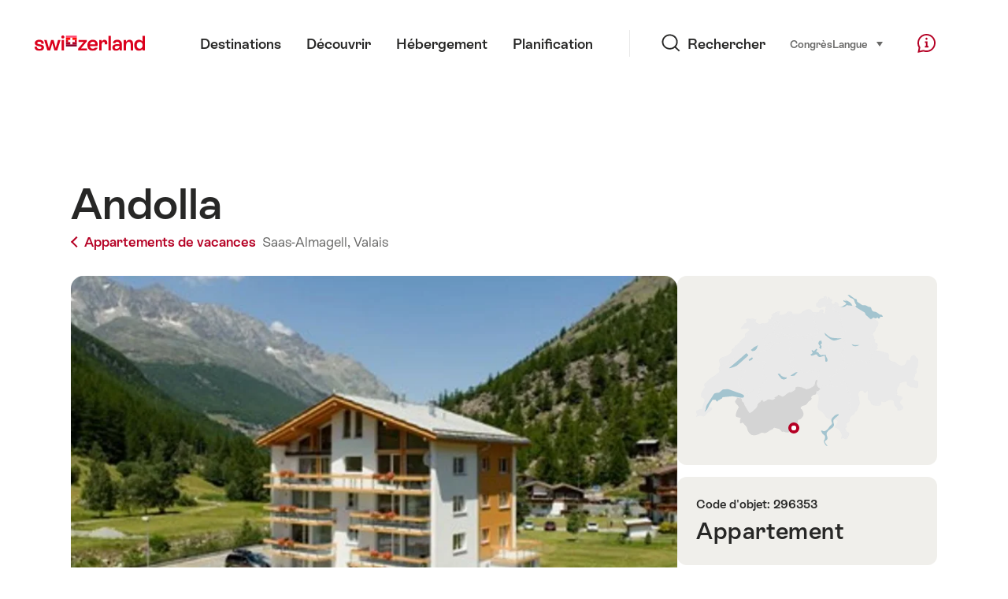

--- FILE ---
content_type: text/html; charset=utf-8
request_url: https://www.google.com/recaptcha/api2/aframe
body_size: 267
content:
<!DOCTYPE HTML><html><head><meta http-equiv="content-type" content="text/html; charset=UTF-8"></head><body><script nonce="it-yaQ8m8Nn8B6wDoA4XGw">/** Anti-fraud and anti-abuse applications only. See google.com/recaptcha */ try{var clients={'sodar':'https://pagead2.googlesyndication.com/pagead/sodar?'};window.addEventListener("message",function(a){try{if(a.source===window.parent){var b=JSON.parse(a.data);var c=clients[b['id']];if(c){var d=document.createElement('img');d.src=c+b['params']+'&rc='+(localStorage.getItem("rc::a")?sessionStorage.getItem("rc::b"):"");window.document.body.appendChild(d);sessionStorage.setItem("rc::e",parseInt(sessionStorage.getItem("rc::e")||0)+1);localStorage.setItem("rc::h",'1768727693563');}}}catch(b){}});window.parent.postMessage("_grecaptcha_ready", "*");}catch(b){}</script></body></html>

--- FILE ---
content_type: image/svg+xml
request_url: https://chalet.myswitzerland.com/assets/img/icons/sprite-color.svg
body_size: 120781
content:
<?xml version="1.0" encoding="UTF-8" standalone="no"?><!DOCTYPE svg PUBLIC "-//W3C//DTD SVG 1.1//EN" "http://www.w3.org/Graphics/SVG/1.1/DTD/svg11.dtd">
<svg xmlns="http://www.w3.org/2000/svg" xmlns:xlink="http://www.w3.org/1999/xlink">
    <symbol viewBox="0 0 166 31" id="icon-interhome" xmlns="http://www.w3.org/2000/svg">
        <title>interhome</title>
        <path d="M40.172,6.397C41.878,6.397 42.525,7.483 42.525,8.492C42.525,9.502 41.878,10.587 40.172,10.587C38.466,10.587 37.819,9.449 37.819,8.492C37.819,7.483 38.466,6.397 40.172,6.397ZM38.492,11.673L41.855,11.673L41.855,25.07L38.492,25.07L38.492,11.673ZM45.214,11.673L48.579,11.673L48.579,13.742L48.682,13.742C49.302,12.165 50.958,11.284 53.337,11.284C56.571,11.284 58.069,12.785 58.069,17.078L58.069,25.07L54.707,25.07L54.707,17.596C54.707,15.501 54.318,14.362 52.275,14.362C49.715,14.362 48.576,15.784 48.576,18.447L48.576,25.07L45.214,25.07L45.214,11.673ZM60.112,14.52L60.112,11.673L61.432,11.673L61.432,8.75L64.794,8.232L64.794,11.673L67.252,11.673L67.252,14.517L64.794,14.517L64.794,20.724C64.794,21.965 65.13,22.328 65.906,22.328C66.269,22.328 66.787,22.249 67.252,22.12L67.252,25.225C66.915,25.353 66.087,25.459 65.338,25.459C62.906,25.459 61.432,24.244 61.432,21.813L61.432,14.52L60.112,14.52ZM69.087,18.319C69.087,13.871 71.568,11.284 76.303,11.284C80.725,11.284 83.466,13.689 83.054,18.939L83.001,19.586L72.683,19.586C73.02,21.447 74.132,22.404 76.253,22.404C77.933,22.404 78.89,21.859 79.434,20.724L82.951,20.724C82.305,23.75 79.952,25.456 76.098,25.456C71.597,25.456 69.09,22.767 69.09,18.319L69.087,18.319ZM79.665,17.286L79.665,17.207C79.718,15.345 78.345,14.207 76.277,14.207C74,14.207 72.812,15.345 72.63,17.286L79.665,17.286ZM85.731,11.673L89.094,11.673L89.094,13.742L89.196,13.742C89.559,12.086 90.516,11.284 92.093,11.284C92.611,11.284 93.284,11.36 93.697,11.515L93.697,14.567C93.258,14.465 92.766,14.412 91.938,14.412C89.896,14.412 89.094,15.395 89.094,18.368L89.094,25.067L85.731,25.067L85.731,11.67L85.731,11.673ZM95.578,6.578L98.947,6.578L98.947,13.742L99.049,13.742C99.669,12.165 101.326,11.31 103.444,11.31C106.678,11.31 108.176,13.303 108.176,17.596L108.176,25.07L104.814,25.07L104.814,17.596C104.814,15.501 104.425,14.362 102.382,14.362C100.079,14.362 98.941,15.784 98.941,18.447L98.941,25.07L95.578,25.07L95.578,6.578ZM110.804,18.371C110.804,15.243 112.305,11.284 117.812,11.284C123.32,11.284 124.821,15.24 124.821,18.371C124.821,21.502 123.32,25.459 117.812,25.459C112.305,25.459 110.804,21.502 110.804,18.371ZM117.812,22.407C120.554,22.407 121.356,20.493 121.356,18.371C121.356,16.25 120.554,14.336 117.812,14.336C115.07,14.336 114.269,16.25 114.269,18.371C114.269,20.493 115.07,22.407 117.812,22.407ZM127.44,11.673L130.811,11.673L130.811,13.742L130.913,13.742C131.534,12.165 133.19,11.284 135.309,11.284C137.427,11.284 138.928,11.957 139.628,13.999L139.704,13.999C140.842,12.162 142.419,11.284 144.541,11.284C147.775,11.284 149.273,12.785 149.273,17.078L149.273,25.07L145.911,25.07L145.911,17.596C145.911,15.501 145.521,14.362 143.479,14.362C141.176,14.362 140.037,15.784 140.037,18.447L140.037,25.07L136.675,25.07L136.675,17.596C136.675,15.501 136.286,14.362 134.243,14.362C131.94,14.362 130.802,15.784 130.802,18.447L130.802,25.07L127.44,25.07L127.44,11.673ZM151.892,18.319C151.892,13.871 154.373,11.284 159.108,11.284C163.53,11.284 166.272,13.689 165.859,18.939L165.806,19.586L155.488,19.586C155.825,21.447 156.937,22.404 159.058,22.404C160.738,22.404 161.695,21.859 162.239,20.724L165.757,20.724C165.11,23.75 162.757,25.456 158.903,25.456C154.403,25.456 151.895,22.767 151.895,18.319L151.892,18.319ZM162.47,17.286L162.47,17.207C162.523,15.345 161.151,14.207 159.082,14.207C156.805,14.207 155.617,15.345 155.436,17.286L162.47,17.286Z" style="fill:#3c91fc;fill-rule:nonzero;"/>
        <circle cx="15.307" cy="15.307" r="15.307" style="fill:#ff385f;"/>
        <path d="M27.566,10.599L24.391,10.739C24.171,10.388 23.902,10.066 23.598,9.791C22.471,8.735 20.736,8.319 19.24,8.764C17.034,9.42 15.389,12.533 15.389,12.533C11.272,12.185 7.626,10.254 5.019,7.207C4.896,7.064 4.659,7.123 4.621,7.31C3.239,14.043 8.975,20.358 15.606,20.039C15.881,20.028 15.939,20.42 15.673,20.49C13.68,21.014 11.453,20.976 9.548,20.323C7.799,22.196 5.902,23.922 3.866,25.479C4.647,26.357 5.528,27.144 6.491,27.823C8.829,26.357 11.658,25.643 14.611,25.497C17.833,25.312 20.771,23.363 22.216,20.504L22.216,20.51C22.257,20.443 23.085,18.696 23.881,16.162C24.481,14.327 25.593,12.612 27.285,11.322C27.422,11.216 27.56,11.117 27.703,11.017C27.893,10.889 27.791,10.59 27.563,10.602L27.566,10.599Z"
              style="fill:#fff;fill-rule:nonzero;"/>
        <ellipse cx="21.614" cy="11.717" rx="0.995" ry="0.887" style="fill:#ff385f;"/>
    </symbol>
    <symbol viewBox="0 0 150 52.6" id="icon-reka" xmlns="http://www.w3.org/2000/svg">
        <title>reka</title>
        <path d="M26.445,15.336c-3.834,-0 -7.569,1.375 -9.93,6.389l0.197,-5.014l-11.7,0l-5.012,34.901l12.091,0l2.064,-14.155c1.181,-8.16 5.309,-10.915 8.848,-10.915c1.966,0 3.442,0.787 4.131,1.182l4.816,-10.521c-0.787,-0.688 -3.046,-1.867 -5.505,-1.867Z" fill="#204a92"/>
        <path d="M96.345,51.613l13.862,-0l-10.717,-19.761c6.687,-3.637 11.601,-9.537 14.158,-15.14l-13.075,-0c-2.95,5.21 -8.357,10.226 -13.961,13.174l4.228,-29.886l-11.993,-0l-7.277,51.613l11.995,-0l2.655,-18.68l10.125,18.68Z" fill="#de0029"/>
        <path d="M52.694,15.336c-13.272,-0 -21.825,9.142 -21.825,21.038c0,8.946 5.898,16.221 18.188,16.221c7.57,-0 12.977,-2.456 16.714,-5.307l-5.605,-6.784c-1.375,1.179 -4.226,3.145 -8.947,3.145c-4.424,-0 -7.569,-2.851 -8.062,-7.471l23.891,-0c3.736,-16.516 -5.603,-20.842 -14.354,-20.842Zm3.54,15.042l-12.584,0c1.081,-4.326 4.029,-7.473 7.865,-7.473c5.013,-0 5.112,4.032 4.719,7.473Z" fill="#204a92"/>
        <path d="M134.491,15.336c-7.079,-0 -13.469,2.26 -17.401,6.488l5.996,6.095c2.85,-2.948 5.997,-4.423 9.537,-4.423c4.424,-0 5.603,2.556 5.407,6.784l-4.522,-0c-13.567,-0 -20.646,4.324 -20.646,12.682c0,5.309 4.62,9.633 10.716,9.633c6.194,-0 9.733,-2.652 11.798,-4.914l-0,3.931l11.404,0l2.949,-20.349c1.573,-11.013 -3.736,-15.927 -15.238,-15.927Zm-5.31,29.592c-2.948,-0 -4.129,-1.475 -4.129,-3.736c-0,-4.62 5.605,-5.112 12.093,-5.112c-1.179,4.916 -3.637,8.848 -7.964,8.848Z" fill="#de0029"/>
    </symbol>
    <symbol viewBox="0 0 621.574 174.638" id="icon-edomizil" xmlns="http://www.w3.org/2000/svg">
        <title>edomizil</title>
        <path fill="#333333"
              d="M15.018,79.612c0.473,7.201,3.7,13.943,9.011,18.828c2.596,2.371,5.627,4.216,8.926,5.434 c3.646,1.301,7.497,1.934,11.368,1.868c5.291,0.132,10.534-1.043,15.263-3.419c4.232-2.2,7.723-5.598,10.037-9.768H80.49 c-2.779,6.735-7.567,12.449-13.712,16.362c-6.725,4.192-14.533,6.315-22.455,6.105c-5.469,0.072-10.901-0.915-15.996-2.906 c-4.638-1.851-8.866-4.598-12.442-8.083c-3.553-3.454-6.344-7.613-8.193-12.21c-3.874-9.975-3.874-21.039,0-31.015 c1.841-4.623,4.633-8.808,8.193-12.284c3.599-3.456,7.844-6.169,12.491-7.986c5.078-1.996,10.491-3,15.947-2.955 c5.468-0.044,10.893,0.959,15.983,2.955c9.37,3.571,16.797,10.932,20.452,20.269c1.969,4.918,2.957,10.173,2.906,15.471v3.333 L15.018,79.612L15.018,79.612z M44.323,46.815c-7.839,0-14.351,2.157-19.537,6.472c-5.174,4.329-8.566,10.417-9.524,17.095v0.293 h57.987v-0.342c-0.53-3.342-1.642-6.566-3.285-9.524c-3.258-5.801-8.56-10.18-14.872-12.284 C51.625,47.352,47.984,46.774,44.323,46.815z"/>
        <path fill="#333333" d="M99.173,81.261V70.833h31.479v10.428H99.173z"/>
        <path fill="#333333"
              d="M185.696,115.022c-5.474,0.074-10.91-0.913-16.008-2.906c-4.656-1.845-8.901-4.592-12.491-8.083 c-3.553-3.454-6.344-7.613-8.193-12.21c-3.909-10.189-3.857-21.473,0.147-31.625c3.729-9.176,11.121-16.378,20.391-19.866 c4.673-1.803,9.643-2.714,14.653-2.686c6.523-0.152,12.969,1.442,18.67,4.616c5.139,2.895,9.307,7.245,11.978,12.503h0.305V8.5 h9.964v67.328c0.074,5.467-0.905,10.898-2.882,15.996c-3.665,9.395-11.163,16.781-20.611,20.306 C196.538,114.079,191.137,115.061,185.696,115.022z M185.696,105.791c4.101,0.049,8.171-0.711,11.978-2.235 c3.482-1.378,6.645-3.456,9.292-6.105c2.607-2.672,4.657-5.834,6.032-9.304c2.882-7.574,2.882-15.943,0-23.517 c-1.355-3.52-3.406-6.731-6.032-9.439c-2.648-2.649-5.81-4.727-9.292-6.105c-7.698-2.966-16.223-2.966-23.92,0 c-3.499,1.373-6.679,3.451-9.341,6.105c-2.609,2.665-4.66,5.824-6.032,9.292c-2.882,7.574-2.882,15.943,0,23.517 c1.375,3.47,3.425,6.633,6.032,9.304c2.647,2.649,5.81,4.727,9.292,6.105c3.805,1.559,7.879,2.351,11.991,2.332L185.696,105.791 L185.696,105.791z"/>
        <path fill="#333333"
              d="M395.068,114.949V70.845c0-7.921-1.986-13.871-5.959-17.852c-3.924-3.95-9.307-6.102-14.872-5.946 c-5.515-0.172-10.853,1.955-14.738,5.873c-3.867,3.915-5.8,9.89-5.8,17.925v44.104h-9.976V70.845 c-0.099-4.976,0.656-9.932,2.234-14.653c1.308-3.871,3.441-7.413,6.252-10.379c2.652-2.736,5.881-4.847,9.451-6.178 c3.784-1.407,7.795-2.106,11.832-2.064c5.579-0.104,11.076,1.351,15.874,4.2c4.726,2.926,8.399,7.279,10.489,12.43h0.293 c1.997-5.158,5.619-9.525,10.318-12.442c4.856-2.857,10.412-4.304,16.045-4.176c4.033-0.043,8.04,0.657,11.82,2.064 c3.57,1.332,6.799,3.442,9.451,6.178c2.814,2.964,4.948,6.506,6.252,10.379c1.578,4.72,2.334,9.676,2.234,14.653v44.104h-9.964 V70.845c0-8.034-1.937-14.009-5.812-17.925c-8.288-7.861-21.288-7.829-29.537,0.073c-3.924,3.972-5.881,9.923-5.873,17.852v44.104 L395.068,114.949L395.068,114.949z"/>
        <path fill="#333333" d="M477.025,27.168c-2.024,0.016-3.961-0.822-5.336-2.308c-2.972-2.96-2.98-7.769-0.02-10.741 c2.96-2.972,7.769-2.98,10.741-0.02s2.98,7.769,0.02,10.741c-0.007,0.007-0.013,0.013-0.02,0.02 C481.024,26.359,479.066,27.198,477.025,27.168z M472.141,114.976v-77.16h9.964v77.16L472.141,114.976L472.141,114.976z"/>
        <path fill="#333333" d="M497.502,114.976v-8.401l52.505-59.038v-0.317h-50.234v-9.404h63.995v8.437l-52.505,59.038v0.317h53.958 v9.367h-67.719V114.976z"/>
        <path fill="#333333" d="M585.967,27.168c-2.032,0.021-3.979-0.817-5.36-2.308c-2.937-2.9-2.967-7.631-0.067-10.568 c0.022-0.023,0.045-0.045,0.067-0.067c2.937-2.967,7.723-2.992,10.69-0.055s2.992,7.723,0.055,10.69l0,0 C589.965,26.359,588.008,27.198,585.967,27.168z M581.082,115.036v-77.22h9.976v77.22L581.082,115.036L581.082,115.036z"/>
        <path fill="#333333" d="M606.822,114.949V8.596h9.976v106.353L606.822,114.949L606.822,114.949z"/>
        <path fill="#F97C1E" d="M328.525,79.895l-29.379-20.544c-0.422-0.295-0.908-0.425-1.388-0.417c-0.48-0.009-0.967,0.122-1.388,0.417 l-40.547,28.353v-7.2l40.547-28.353c0.422-0.295,0.908-0.425,1.388-0.417c0.48-0.009,0.967,0.122,1.388,0.417l28.392,19.854 c-4.328-19.812-21.964-34.648-43.074-34.648c-24.356,0-44.1,19.744-44.1,44.1c0,13.42,6.002,25.43,15.458,33.519V97.051 l40.547-28.353c0.422-0.295,0.908-0.425,1.388-0.417c0.48-0.009,0.967,0.122,1.388,0.417l28.793,20.134 c0.404-2.399,0.626-4.86,0.626-7.374C328.565,80.932,328.543,80.414,328.525,79.895z"/>
        <g>
            <path fill="#848181" d="M363.661,140.82c-0.058-2.491-2.221-4.284-6.373-4.284c-4.21,0-6.315,1.943-6.315,4.334 c0,6.775,20.405,0.498,20.405,13.55c0,6.327-5.671,10.263-14.207,10.263c-8.478,0-14.032-3.836-14.207-10.063h7.308 c0.058,2.59,2.339,4.334,6.899,4.334c4.618,0,6.899-1.744,6.899-4.334c0-6.775-20.346-0.548-20.346-13.55 c0-6.028,5.379-10.263,13.505-10.263c7.893,0,13.213,4.035,13.506,10.013H363.661z"/>
            <path fill="#848181" d="M410.452,131.028h7.228v20.01c0,8.481-5.667,13.865-15.845,13.865c-10.351,0-16.077-5.332-16.077-13.865 v-20.01h7.402v20.01c0,4.926,2.892,7.872,8.617,7.872c5.841,0,8.674-2.946,8.674-7.872V131.028z"/>
            <path fill="#848181" d="M433.018,164.923v-33.916h7.484v33.916H433.018z"/>
            <path fill="#848181" d="M475.944,140.812c-0.058-2.494-2.221-4.289-6.373-4.289c-4.21,0-6.315,1.945-6.315,4.339 c0,6.783,20.405,0.499,20.405,13.566c0,6.334-5.671,10.275-14.207,10.275c-8.478,0-14.032-3.84-14.207-10.075h7.308 c0.058,2.593,2.339,4.339,6.899,4.339c4.618,0,6.899-1.746,6.899-4.339c0-6.783-20.346-0.549-20.346-13.566 c0-6.035,5.379-10.275,13.505-10.275c7.893,0,13.213,4.04,13.506,10.025H475.944z"/>
            <path fill="#848181" d="M518.199,140.821c-0.058-2.491-2.221-4.284-6.373-4.284c-4.21,0-6.315,1.943-6.315,4.334 c0,6.774,20.405,0.498,20.405,13.549c0,6.326-5.672,10.262-14.207,10.262c-8.478,0-14.032-3.836-14.207-10.062h7.308 c0.058,2.59,2.339,4.334,6.899,4.334c4.618,0,6.899-1.744,6.899-4.334c0-6.775-20.346-0.548-20.346-13.549 c0-6.027,5.379-10.262,13.505-10.262c7.893,0,13.213,4.035,13.506,10.012H518.199z"/>
            <path fill="#848181" d="M547.53,150.434v8.12h17.69v6.103h-25.174v-33.823h25.174v6.154h-17.69v7.551l15.403,0v5.896H547.53z"/>
        </g>
        <path fill="#E30613" d="M581.014,130.839v34.252h35.681v-34.252H581.014z M610.854,151.73h-8.255v8.01h-7.485v-8.01h-8.26v-7.232 h8.26v-7.947h0.1v-0.025h7.212v0.025h0.173v7.947h8.255V151.73z"/>
    </symbol>
    <symbol viewBox="0 0 70 50" id="icon-slf-1" xmlns="http://www.w3.org/2000/svg">
        <title>1_rgb</title>
        <path d="M58.77 24.46L35.53 1.22a.76.76 0 0 0-1.08 0L11.22 24.46A.76.76 0 0 0 11 25a.77.77 0 0 0 .23.54l23.24 23.24a.76.76 0 0 0 1.08 0l23.23-23.24a.76.76 0 0 0-.01-1.08z"/>
        <path d="M51.52 18.52l-2.84-2.84-8.93-8.94-3-3-.91-.91-.58-.58a.31.31 0 0 0-.43 0l-.43.43-13 13 7.43-4.22L32.9 14l7.2-4.6.25.2 10 10a.79.79 0 0 0 1.17-1.08z" fill="#fff"/>
        <path d="M12.24 25.17l22.54 22.54a.3.3 0 0 0 .42 0l22.55-22.54a.3.3 0 0 0 .08-.17H12.16a.3.3 0 0 0 .08.17z" fill="#cf6"/>
        <path d="M47.66 26.83c-.28.11-6.73 2.68-13.07 11.57a16.31 16.31 0 0 0-7.17-4.11.67.67 0 0 0-.49 1.23c2.86 1.66 7.32 8.09 7.36 8.15a.67.67 0 0 0 1.15-.09A49.44 49.44 0 0 1 48.31 28a.67.67 0 0 0-.65-1.17z"/>
    </symbol>
    <symbol viewBox="0 0 70 50" id="icon-slf-2" xmlns="http://www.w3.org/2000/svg">
        <title>2_rgb</title>
        <path d="M58.77 24.46L35.53 1.22a.76.76 0 0 0-1.08 0L11.22 24.46A.76.76 0 0 0 11 25a.77.77 0 0 0 .23.54l23.24 23.24a.76.76 0 0 0 1.08 0l23.23-23.24a.76.76 0 0 0-.01-1.08z"/>
        <path d="M56.08 16.72a3.17 3.17 0 0 0-2-.92 2.53 2.53 0 0 0-3.87-3.25l-.08.09a2.27 2.27 0 1 0-2.21 3.18 2.09 2.09 0 0 0 1.17 2 2.55 2.55 0 0 0 .39.51 2.52 2.52 0 0 0 1.17.66 3.18 3.18 0 1 0 5.43-2.27z" fill="#fff" style="isolation:isolate"/>
        <path d="M46.27 11.77a2.52 2.52 0 0 0 1.38 4.29 2.27 2.27 0 0 0 1.25 2 2.84 2.84 0 0 0 .39.51 2.79 2.79 0 0 0 1.11.66 3.42 3.42 0 0 0 1 2.18A3.45 3.45 0 0 0 57.28 19a3.42 3.42 0 0 0-2.8-3.38 2.78 2.78 0 0 0-4.28-3.38 2.49 2.49 0 0 0-.34-.44 2.54 2.54 0 0 0-3.59-.03zm5.5 9.23a2.89 2.89 0 0 1-.85-2v-.18l-.2-.05a2.26 2.26 0 0 1-1-.59 2.28 2.28 0 0 1-.35-.45v-.07h-.07a1.82 1.82 0 0 1-1-1.78v-.28h-.28a2 2 0 1 1 1.95-2.79l.17.39.31-.35a2.26 2.26 0 0 1 3.45 2.9l-.32.25h.48a2.91 2.91 0 0 1 1.82.84A2.91 2.91 0 0 1 51.77 21zm4.5-4.5z"/>
        <path d="M52.91 19.92l-4.24-4.24-8.92-8.94-3-3-.91-.91-.58-.58a.31.31 0 0 0-.43 0l-.43.43-13 13 7.43-4.22L32.9 14l7.2-4.6.25.2L51.79 21a.79.79 0 0 0 1.12-1.08z" fill="#fff"/>
        <path d="M12.24 25.17l22.54 22.54a.3.3 0 0 0 .42 0l22.55-22.54a.3.3 0 0 0 .08-.17H12.16a.3.3 0 0 0 .08.17z" fill="#ff0"/>
        <path d="M32.36 28.66l.53 7.06c0 1.2 4.23 1.2 4.23 0l.53-7.06c0-1.33-5.29-1.33-5.29 0z"/>
        <circle cx="35.01" cy="39.96" r="2.4"/>
        <path d="M52.63 16.39a1.21 1.21 0 0 0-.81-.39v.07a1.47 1.47 0 0 1 1 1.58A1.43 1.43 0 0 1 51.53 19a1.22 1.22 0 0 0 .89-.29 1.67 1.67 0 0 0 .58-1.1v-.16a1.65 1.65 0 0 0-.37-1.06z"/>
    </symbol>
    <symbol viewBox="0 0 70 50" id="icon-slf-3" xmlns="http://www.w3.org/2000/svg">
        <title>3_rgb</title>
        <path d="M53.84 24.46L30.61 1.22a.76.76 0 0 0-1.08 0L6.29 24.46a.76.76 0 0 0-.22.54.77.77 0 0 0 .23.54l23.24 23.24a.76.76 0 0 0 1.08 0l23.23-23.24a.76.76 0 0 0-.01-1.08z"/>
        <path d="M34.82 6.74l-3.2-3.2-.76-.76-.58-.58a.31.31 0 0 0-.43 0l-.43.43-13 13 7.43-4.22L28 14l7.66-4.85 8.13 6.51z" fill="#fff"/>
        <path d="M7.31 25.17l22.54 22.54a.3.3 0 0 0 .42 0l22.55-22.54a.29.29 0 0 0 .08-.17H7.23a.29.29 0 0 0 .08.17z" fill="#f90"/>
        <path d="M59.81 16.82a3.86 3.86 0 0 0-1 .14 4.19 4.19 0 0 0-8.08-.26 3.45 3.45 0 0 0-5.1 3.71c-.48-.62-3.24-1.25-3.24-1.25a16 16 0 0 0 1.79 2.9c.68.67 2.29 2.5 4.19 2.5h11.44a3.87 3.87 0 0 0 0-7.74z" fill="#fff" style="isolation:isolate"/>
        <path d="M50.57 16.52a3.66 3.66 0 0 0-5.3 3.34v.16a13.77 13.77 0 0 0-2.84-.94l-.56-.13.25.52a15.9 15.9 0 0 0 1.84 3l.22.22c.82.79 2.37 2.31 4.19 2.31h11.44a4.14 4.14 0 1 0-.81-8.17 4.45 4.45 0 0 0-8.43-.31zM51 17a3.92 3.92 0 0 1 7.56.24l.07.27.27-.07a3.59 3.59 0 1 1 .93 7.06H48.37c-1.6 0-3-1.42-3.77-2.19l-.23-.31a13.14 13.14 0 0 1-1.91-2.29 10.66 10.66 0 0 1 2.95 1l.49-.22a3.17 3.17 0 0 1 4.69-3.42l.3.17z"/>
        <path d="M35.29 8.35a.79.79 0 0 0 0 1.12L46.86 21A.79.79 0 1 0 48 19.92L36.41 8.35a.79.79 0 0 0-1.12 0zM32.73 9.22a.79.79 0 0 0 0 1.12L44.3 21.92a.79.79 0 0 0 1.12-1.12L33.85 9.22a.79.79 0 0 0-1.12 0z" fill="#fff"/>
        <path d="M38.63 13.41a.42.42 0 0 0 0 .59l8.19 8.17a.42.42 0 0 0 .59-.59l-8.19-8.17a.42.42 0 0 0-.59 0zM54.56 20.71a2.87 2.87 0 0 0-3.49-1.77 2 2 0 0 0-1.2 1A.08.08 0 0 0 50 20a2.4 2.4 0 0 1 3-.52 2.35 2.35 0 0 1 1.34 2.72.08.08 0 0 0 .14 0 2 2 0 0 0 .08-1.49z"/>
        <g>
            <path d="M23.57 27.68l.53 7.06c0 1.2 4.23 1.2 4.23 0l.53-7.06c0-1.33-5.29-1.33-5.29 0z"/>
            <circle cx="26.22" cy="38.97" r="2.4"/>
            <g>
                <path d="M31.21 27.68l.53 7.06c0 1.2 4.23 1.2 4.23 0l.53-7.06c0-1.33-5.29-1.33-5.29 0z"/>
                <circle cx="33.85" cy="38.97" r="2.4"/>
            </g>
        </g>
    </symbol>
    <symbol viewBox="0 0 70 50" id="icon-slf-4" xmlns="http://www.w3.org/2000/svg">
        <title>4_rgb</title>
        <path d="M49.45 24.46L26.22 1.22a.76.76 0 0 0-1.08 0L1.9 24.46a.76.76 0 0 0-.22.54.77.77 0 0 0 .23.54l23.24 23.24a.76.76 0 0 0 1.08 0l23.23-23.24a.76.76 0 0 0-.01-1.08z"/>
        <path d="M2.92 25.17l22.54 22.54a.3.3 0 0 0 .42 0l22.55-22.54a.3.3 0 0 0 .08-.17H2.84a.3.3 0 0 0 .08.17z" fill="red"/>
        <path d="M64.8 16a2.37 2.37 0 0 0-2.33-2.82 2.36 2.36 0 0 0-1.1.27 4.4 4.4 0 0 0-8.58-.5 4.66 4.66 0 0 0-7.12 3 3.14 3.14 0 0 0-5.26 2.31v.13l-5.6 2.22s3 4.15 6.56 4.15h22.25A4.49 4.49 0 0 0 68 20.22 4.43 4.43 0 0 0 64.8 16z" fill="#fff" style="isolation:isolate"/>
        <path d="M52.64 12.51a4.88 4.88 0 0 0-7.13 2.94 3.38 3.38 0 0 0-5.38 2.7l-5.75 2.28.21.28c.13.18 3.16 4.29 6.79 4.29h22.24a4.73 4.73 0 0 0 1.47-9.21v-.27A2.6 2.6 0 0 0 61.56 13a4.65 4.65 0 0 0-8.92-.49zM53 13a4.13 4.13 0 0 1 8.06.47l.06.37.33-.17a2.08 2.08 0 0 1 1-.24 2.11 2.11 0 0 1 2.1 2.1l-.06.62.22.09a4.19 4.19 0 0 1-1.11 8.23H41.38c-2.83 0-5.39-2.86-6.13-3.77l5.44-2.16v-.3a2.87 2.87 0 0 1 4.81-2.11l.36.33.07-.46a4.39 4.39 0 0 1 6.71-2.83l.31.2z"/>
        <path d="M54.7 17a4.46 4.46 0 0 0-3.15-1.25 3.23 3.23 0 0 0-2.28 1 .06.06 0 0 0 .08.1 3.87 3.87 0 0 1 5 .5c1.54 1.44 1.81 2.93.88 5a.06.06 0 0 0 0 .08.06.06 0 0 0 .08 0 3.23 3.23 0 0 0 .84-2.35A4.46 4.46 0 0 0 54.7 17zM49.46 20.71A2.87 2.87 0 0 0 46 18.93a2 2 0 0 0-1.2 1 .08.08 0 0 0 .12.09 2.4 2.4 0 0 1 3-.52 2.35 2.35 0 0 1 1.34 2.72.08.08 0 0 0 .14 0 2 2 0 0 0 .06-1.51zM42.82 21.37l-8.19-8.17a.42.42 0 1 0-.59.59L42.22 22a.42.42 0 0 0 .6-.63zm-11.57-8.12a.42.42 0 1 0-.59.59L38.84 22a.42.42 0 1 0 .59-.59z"/>
        <path d="M43.6 19.92l-4.24-4.24-8.93-8.94-3.2-3.2-.76-.76-.58-.58a.31.31 0 0 0-.43 0l-.46.44-13 13 7.43-4.22L23.58 14l3.06-1.94 9.4 9.4a.79.79 0 0 0 1.12-1.12L28 11.21l.73-.46L39 21a.79.79 0 1 0 1.12-1.12l-10-10 .74-.47v.06L42.47 21a.79.79 0 0 0 1.13-1.08z" fill="#fff"/>
        <path d="M33 38.08l-4.29-4.21L33 29.65a.18.18 0 0 0 0-.26l-2.9-2.85a.18.18 0 0 0-.26 0l-4.21 4.29-4.21-4.29a.18.18 0 0 0-.26 0l-2.86 2.85a.18.18 0 0 0 0 .26l4.29 4.22-4.29 4.21a.18.18 0 0 0 0 .26l2.85 2.85a.18.18 0 0 0 .26 0l4.21-4.29 4.22 4.29a.18.18 0 0 0 .26 0l2.9-2.85a.18.18 0 0 0 0-.13.18.18 0 0 0 0-.13z"/>
    </symbol>
    <symbol viewBox="0 0 70 50" id="icon-slf-5" xmlns="http://www.w3.org/2000/svg">
        <title>5_rgb</title>
        <path d="M49.45 24.46L26.22 1.22a.76.76 0 0 0-1.08 0L1.9 24.46a.76.76 0 0 0-.22.54.77.77 0 0 0 .23.54l23.24 23.24a.76.76 0 0 0 1.08 0l23.23-23.24a.76.76 0 0 0-.01-1.08z"/>
        <path d="M2.92 25.17l22.54 22.54a.3.3 0 0 0 .42 0l22.55-22.54a.3.3 0 0 0 .08-.17H2.84a.29.29 0 0 0 .08.17z" fill="red"/>
        <path d="M64.8 16a2.37 2.37 0 0 0-3.43-2.55 4.4 4.4 0 0 0-8.58-.5 4.66 4.66 0 0 0-7.12 3 3.14 3.14 0 0 0-5.26 2.31v.13l-5.6 2.22s3 4.15 6.57 4.15h22.24A4.49 4.49 0 0 0 68 20.22 4.43 4.43 0 0 0 64.8 16z" fill="#fff" style="isolation:isolate"/>
        <path d="M52.64 12.51a4.88 4.88 0 0 0-7.13 2.94 3.38 3.38 0 0 0-5.38 2.7l-5.75 2.28.21.28c.13.18 3.16 4.29 6.79 4.29h22.24a4.73 4.73 0 0 0 1.47-9.21v-.27A2.6 2.6 0 0 0 61.56 13a4.65 4.65 0 0 0-8.92-.49zM53 13a4.13 4.13 0 0 1 8.06.47l.06.37.33-.17a2.08 2.08 0 0 1 1-.24 2.11 2.11 0 0 1 2.1 2.1l-.06.62.22.09a4.19 4.19 0 0 1-1.11 8.23H41.38c-2.83 0-5.39-2.86-6.13-3.77l5.44-2.15v-.3a2.87 2.87 0 0 1 4.81-2.11l.36.33.07-.47a4.39 4.39 0 0 1 6.71-2.83l.31.2z"/>
        <path d="M54.7 17a4.46 4.46 0 0 0-3.15-1.25 3.23 3.23 0 0 0-2.28 1 .06.06 0 0 0 .08.1 3.87 3.87 0 0 1 5 .5c1.54 1.44 1.81 2.93.88 5a.06.06 0 0 0 .1.07 3.24 3.24 0 0 0 .84-2.35A4.46 4.46 0 0 0 54.7 17zM49.46 20.71A2.87 2.87 0 0 0 46 18.93a2 2 0 0 0-1.2 1 .08.08 0 0 0 .12.09 2.4 2.4 0 0 1 3-.52 2.35 2.35 0 0 1 1.34 2.72.08.08 0 0 0 .14 0 2 2 0 0 0 .06-1.51zM42.82 21.37l-8.19-8.17a.42.42 0 0 0-.59.59L42.22 22a.42.42 0 0 0 .6-.63zm-11.57-8.12a.42.42 0 0 0-.59.59L38.84 22a.42.42 0 0 0 .59-.59z"/>
        <path d="M43.6 19.92l-4.24-4.24-8.93-8.94-3.2-3.2-.76-.76-.58-.58a.31.31 0 0 0-.43 0l-.46.44-13 13 7.43-4.22L23.58 14l3.06-1.94 9.4 9.4a.79.79 0 0 0 1.12-1.12L28 11.21l.73-.46L39 21a.79.79 0 0 0 1.12-1.12l-10-10 .74-.47v.06L42.47 21a.79.79 0 1 0 1.13-1.08z" fill="#fff"/>
        <path d="M33 38.08l-4.29-4.21L33 29.65a.18.18 0 0 0 0-.26l-2.9-2.85a.18.18 0 0 0-.26 0l-4.21 4.29-4.21-4.29a.18.18 0 0 0-.26 0l-2.86 2.85a.18.18 0 0 0 0 .26l4.29 4.22-4.29 4.21a.18.18 0 0 0 0 .26l2.85 2.85a.18.18 0 0 0 .26 0l4.21-4.29 4.22 4.29a.18.18 0 0 0 .26 0l2.9-2.85a.18.18 0 0 0 0-.13.18.18 0 0 0 0-.13z"/>
    </symbol>
    <symbol viewBox="0 0 27 82" id="icon-thermo" xmlns="http://www.w3.org/2000/svg">
        <title>thermo</title>
        <path d="M18.5 56.5v-51a5 5 0 1 0-10 0v51a13 13 0 1 0 10 0z" fill="#d9d9d9"/>
        <path d="M18.5 56.5v-51a5 5 0 1 0-10 0v51a13 13 0 1 0 10 0z" fill="none" stroke="#cbcbcb"/>
        <circle cx="13.5" cy="68.5" r="10" fill="#0F638F"/>
    </symbol>
    <symbol viewBox="0 0 72 72" id="icon-weather-1" xmlns="http://www.w3.org/2000/svg">
        <title>weather-1</title>
        <ellipse cx="36.1" cy="36" rx="13" ry="12.9" fill="#ffd000"/>
        <path fill="none" stroke="#ffd000" stroke-miterlimit="10" stroke-width="1.75" d="M36.1 57.9V51"/>
        <path fill="none" stroke="#ffd000" stroke-miterlimit="10" stroke-width="1.42" d="M36.1 55.6V51"/>
        <path fill="none" stroke="#ffd000" stroke-miterlimit="10" stroke-width="1.75" d="M43.6 54.1l-1.8-4.3M54.1 43.4l-4.3-1.7M54.1 28.4l-4.3 1.8M43.4 17.9l-1.7 4.3M28.4 17.9l1.8 4.3M17.9 28.6l4.3 1.7M17.9 43.6l4.3-1.8M28.6 54.1l1.7-4.3M51.5 51.4l-4.9-4.9M57.9 35.9H51M51.4 20.5l-4.9 4.9M35.9 14.1V21M20.5 20.6l4.9 4.9M14.1 36.1H21M20.6 51.5l4.9-4.9"/>
    </symbol>
    <symbol viewBox="0 0 72 72" id="icon-weather-10" xmlns="http://www.w3.org/2000/svg">
        <title>weather-10</title>
        <path d="M50.2 40.84c-.2-.9-1.1-3.1-4.9-3.1 0 0-1-3.3-4.2-3.5-3.4-.2-4.9 1.3-5.7 4a6 6 0 0 0-4.5.7s-1.9 1.1-1.2 4c0 0-4.7-1-5.5 3.5 0 0-3 .1-3 2.8 0 3.2 1.8 3.8 7.5 3.8H35a5.21 5.21 0 0 0 5.1 3.1s4.6.5 6.7-3.1h13.5s5.1.1 5.1-3-2.8-4.2-6.6-4.2c-.4-.8-1.3-5-8.6-5-.2-.9-1.1-3-4.9-3.1" fill="#c6c6c5"/>
        <path d="M22.9 45.24c.8-4.5 5.5-3.5 5.5-3.5-.7-2.9 1.2-4 1.2-4a5.58 5.58 0 0 1 4.5-.7c.8-2.7 2.2-4.1 5.6-4-2.3-5.8-6.2-8.4-12.1-8.2-7.2.3-12.6 5.4-12.6 12.6 0 4.6 2.1 7.4 5 9.9.5-2 2.9-2.1 2.9-2.1z" fill="#ffd000"/>
        <path fill="none" stroke="#ffd000" stroke-miterlimit="10" stroke-width="1.75" d="M45.5 29.84l-4.1 1.7M35.2 19.54l-1.8 4.2M20.6 19.64l1.7 4.1M10.3 29.94l4.1 1.7M10.3 44.54l4.2-1.7"/>
        <path fill="none" stroke="#ffd000" stroke-miterlimit="10" stroke-width="1.7" d="M43 22.04l-4.8 4.8M27.9 15.84v6.8M12.8 22.14l4.8 4.8M6.6 37.24h6.8M12.9 52.34l4.8-4.8"/>
    </symbol>
    <symbol viewBox="0 0 72 72" id="icon-weather-11" xmlns="http://www.w3.org/2000/svg">
        <title>weather-11</title>
        <path d="M50.15 32.29c-.2-.9-1.1-3.1-4.9-3.1 0 0-1-3.3-4.2-3.5-3.4-.2-4.8 1.3-5.7 4a6 6 0 0 0-4.5.7s-1.9 1.1-1.2 4c0 0-4.7-1-5.5 3.5 0 0-3 .1-3 2.8 0 3.2 1.8 3.8 7.5 3.8h6.3a5.21 5.21 0 0 0 5.1 3.1s4.6.5 6.6-3h13.5s5.1.1 5.1-3-2.8-4.2-6.6-4.2c-.3-1-1.2-5.1-8.5-5.1-.2-.9-1.1-3-4.9-3.1" fill="#c6c6c5"/>
        <path d="M60.45 46.29s-1 1.9-1.3 2.5-.5 2.3 1 2.4a1.45 1.45 0 0 0 1.5-2.1 20.5 20.5 0 0 1-1.2-2.8z" fill="#668bb0"/>
        <path d="M23 36.59c.8-4.5 5.5-3.5 5.5-3.5-.7-2.9 1.2-4 1.2-4a5.55 5.55 0 0 1 4.5-.7c.8-2.7 2.2-4.1 5.6-4-2.3-5.8-6.1-8.4-12.1-8.2-7.3.4-12.7 5.5-12.7 12.7 0 4.6 2.1 7.4 5 9.9.55-2 3-2.2 3-2.2z" fill="#ffd000"/>
        <path fill="none" stroke="#ffd000" stroke-miterlimit="10" stroke-width="1.75" d="M45.55 21.29l-4.2 1.7M35.25 11.09l-1.7 4.1M20.65 11.09l1.7 4.2M10.45 21.39l4.1 1.8M10.45 35.99l4.2-1.7"/>
        <path fill="none" stroke="#ffd000" stroke-miterlimit="10" stroke-width="1.7" d="M42.95 13.59l-4.7 4.7M27.95 7.39v6.7M12.95 13.69l4.7 4.7M6.75 28.69h6.7M13.05 43.69l4.7-4.7"/>
        <path d="M53.85 50.59a55.27 55.27 0 0 0-2.6 5.1c-.5 1.2-1 4.5 2 4.8a2.91 2.91 0 0 0 3-4.2 32.89 32.89 0 0 1-2.4-5.7zM46.35 49.29s-1.4 2.5-1.8 3.4-.7 3.1 1.4 3.3a1.93 1.93 0 0 0 2-2.8 15.36 15.36 0 0 1-1.6-3.9zM39.15 52.09s-2.6 4.7-3.3 6.4c-.6 1.5-1.3 5.7 2.5 6.1a3.73 3.73 0 0 0 3.8-5.3 39.27 39.27 0 0 1-3-7.2z" fill="#668bb0"/>
    </symbol>
    <symbol viewBox="0 0 72 72" id="icon-weather-12" xmlns="http://www.w3.org/2000/svg">
        <title>weather-12</title>
        <path d="M60.6 57.9s-1.2 2.3-1.6 3.2c-.3.7-.6 2.8 1.3 3a1.84 1.84 0 0 0 1.8-2.7 21.42 21.42 0 0 1-1.5-3.5zM26 46.7s-1 1.9-1.3 2.6-.5 2.3 1 2.4a1.42 1.42 0 0 0 1.4-2.1c-.6-1.4-1.1-2.9-1.1-2.9zM62.7 46.7s-1 1.9-1.3 2.6-.5 2.3 1 2.4a1.42 1.42 0 0 0 1.4-2.1 17.46 17.46 0 0 1-1.1-2.9z" fill="#668bb0"/>
        <path d="M23 37.1c.7-4.4 5.4-3.6 5.4-3.6a3.44 3.44 0 0 1 1.1-4 5.87 5.87 0 0 1 4.4-.8c.7-2.7 2.1-4.2 5.4-4.1-2.4-5.7-6.3-8.2-12.2-7.9-7.2.4-12.4 5.6-12.3 12.8.1 4.6 2.3 7.3 5.2 9.7.6-1.9 3-2.1 3-2.1z" fill="#ffd000"/>
        <path d="M58.7 37c-.4-.9-1.4-5-8.7-4.8-.3-.9-1.1-3.1-5-3 0 0-1.1-3.3-4.2-3.4-3.4-.1-4.8 1.4-5.5 4.1a5.87 5.87 0 0 0-4.4.8s-1.9 1.1-1.1 4c0 0-4.7-.9-5.4 3.6 0 0-3 .2-3 2.9 0 3.2 1.9 3.8 7.5 3.6h4.4a5.21 5.21 0 0 0 4.6 2.9l2.9-9.8 8.1-.2L46 47a6.9 6.9 0 0 0 3.1-2.8c3.2-.1 11.2 0 11.2 0s5.1 0 5-3.1-2.8-4.2-6.6-4.1z" fill="#c6c6c5"/>
        <path fill="none" stroke="#ffd000" stroke-miterlimit="10" stroke-width="1.75" d="M45.1 21.3L41 23.1M34.6 11.4L33 15.5M20.1 11.8l1.8 4M10.2 22.3l4.1 1.6M10.5 36.7l4.1-1.8"/>
        <path fill="none" stroke="#ffd000" stroke-miterlimit="10" stroke-width="1.69" d="M42.4 13.7l-4.6 4.8M27.3 7.9l.1 6.7M12.5 14.5l4.8 4.6M6.7 29.6l6.7-.2M13.3 44.4l4.6-4.9"/>
        <path fill="#ffbe00" d="M46.4 39.6l-4.31.1-3.49 11.9 5.8-.1-4.6 12.4 9.39-15.7-5.6.2 2.81-8.8z"/>
        <path d="M33 51.4s-2.6 4.7-3.3 6.4c-.6 1.5-1.3 5.7 2.5 6.1a3.73 3.73 0 0 0 3.8-5.3 39.27 39.27 0 0 1-3-7.2zM55.8 46.5a55.27 55.27 0 0 0-2.6 5.1c-.5 1.2-1 4.5 2 4.8a2.91 2.91 0 0 0 3-4.2 25.73 25.73 0 0 1-2.4-5.7zM49.5 56s-1 1.9-1.3 2.5-.5 2.3 1 2.4a1.45 1.45 0 0 0 1.5-2.1 20.5 20.5 0 0 1-1.2-2.8z" fill="#668bb0"/>
    </symbol>
    <symbol viewBox="0 0 72 72" id="icon-weather-13" xmlns="http://www.w3.org/2000/svg">
        <title>weather-13</title>
        <path fill="none" stroke="#ffd000" stroke-miterlimit="10" stroke-width="1.71" d="M28.7 52v-6.8"/>
        <path fill="none" stroke="#ffd000" stroke-miterlimit="10" stroke-width="1.4" d="M28.7 49.7v-4.5"/>
        <path fill="none" stroke="#ffd000" stroke-miterlimit="10" stroke-width="1.75" d="M36.1 48.2L34.3 44M35.9 12.7l-1.7 4.2M21.2 12.8l1.8 4.1M10.9 23.2l4.2 1.7M10.9 37.9l4.2-1.7M21.4 48.3l1.7-4.2"/>
        <path fill="none" stroke="#ffd000" stroke-miterlimit="10" stroke-width="1.71" d="M28.6 9v6.8M13.4 15.3l4.8 4.9M7.2 30.6H14M13.5 45.7l4.8-4.8"/>
        <path d="M34.7 38.8l-6.1-.1c-5 0-6.4-1.7-6.4-4.9 0-2.7 2.9-3.6 2.9-3.6.7-4.5 4.7-3.6 4.7-3.6-.7-2.9 1.4-3.9 1.4-3.9a4.88 4.88 0 0 1 3.8-1.1 7.47 7.47 0 0 1 .9-2 12.7 12.7 0 0 0-7.4-1.9 12.78 12.78 0 0 0-12.8 12.6 12 12 0 0 0 11.59 12.4h.61a16.56 16.56 0 0 0 8.2-1.9 5.57 5.57 0 0 1-1.4-2z" fill="#ffd000"/>
        <path d="M49.2 25.4c-.2-.9-.9-3.1-4.3-3.1 0 0-.9-3.3-3.7-3.5-3-.2-4.3 1.3-5 4a4.49 4.49 0 0 0-4 .7s-1.7 1.1-1 4a3.93 3.93 0 0 0-4.9 3.5 2.85 2.85 0 0 0-2.7 2.9c0 3.2 1.6 3.9 6.6 3.9h5.5a4.73 4.73 0 0 0 4.5 3.1s4.1.5 5.9-3.1H58s4.5.1 4.5-3.1-2.4-4.3-5.8-4.3c-.3-.9-1.1-5-7.5-5-.2-.9-.9-3.1-4.3-3.1" fill="#c6c6c5"/>
        <g fill="#668bb0">
            <path d="M34.6 55.6h-2.2l-.6-1h-.3l-.1.3.3.7H31l-.3.3.3.3h.7l-.4.6.2.3.3.1.6-1h2.2M35.6 56.2h2.2l.7 1h.3l.1-.3-.4-.7h.8l.3-.3-.3-.3h-.7l.3-.6-.1-.3-.4-.1-.5 1h-2.3M34.6 56.2l-1.1 1.9h-1.2l-.2.2.2.3.8.1-.4.6.2.4.4-.1.3-.6.4.6.3.1.3-.3-.6-1 1.1-1.9M35.6 55.6l1.2-1.9H38l.1-.2-.1-.3-.9-.1.4-.6-.1-.4-.4.1-.4.6-.3-.6-.3-.1-.3.3.6 1-1.2 1.9"/>
            <path d="M35.1 56.5l1.2 1.9-.6 1 .2.3h.3l.4-.7.4.6.4.1.1-.4-.4-.6h.8l.2-.3-.1-.3h-1.2l-1.1-1.9M35.1 55.3L34 53.4l.6-1-.2-.3h-.3l-.5.7-.4-.6-.3-.1-.2.4.4.6h-.7l-.2.3.1.3h1.2l1.1 1.9"/>
        </g>
        <g fill="#668bb0">
            <path d="M61.6 41.4h-1.4l-.4-.7h-.2l-.1.2.3.5h-.5l-.2.2.2.2h.5l-.3.4.1.2h.2l.4-.6h1.4M62.3 41.8h1.4l.4.7h.2l.1-.2-.2-.5h.5l.1-.2-.1-.2h-.5l.2-.4v-.2l-.3-.1-.3.7h-1.5"/>
            <path d="M61.6 41.8l-.7 1.2h-.8l-.1.2.1.2h.6l-.3.4.1.3.3-.1.2-.4.2.4.2.1.2-.2-.4-.7.8-1.2M62.3 41.4l.7-1.2h.8l.1-.2-.1-.2h-.5l.2-.4-.1-.3-.2.1-.3.4-.2-.4-.2-.1-.2.2.4.7-.7 1.2"/>
            <path d="M62 42l.7 1.2-.4.7.1.2.3-.1.2-.4.3.4h.3v-.2l-.2-.4h.5l.1-.2-.1-.2h-.7l-.8-1.2M62 41.2l-.8-1.2.4-.7-.1-.2h-.2l-.3.5-.3-.4-.2-.1-.1.3.3.4h-.5l-.1.2v.2h.8l.7 1.2"/>
        </g>
        <g fill="#668bb0">
            <path d="M43.2 60.4h-1.5l-.4-.7h-.2l-.1.2.3.5h-.5l-.2.2.2.1h.5l-.3.4.1.3h.2l.4-.7h1.5M43.8 60.7h1.4l.4.7h.2l.1-.2-.2-.5h.5l.2-.2-.2-.1h-.5l.3-.4-.1-.3h-.3l-.3.7h-1.5M43.2 60.7l-.8 1.3h-.8l-.1.1.2.2.5.1-.3.4.1.2h.3l.2-.4.2.4h.3l.1-.2-.4-.6.8-1.3M43.8 60.4l.8-1.3h.7l.1-.1-.1-.2-.5-.1.2-.4-.1-.2h-.2l-.2.4-.3-.4H44l-.1.2.3.6-.7 1.3"/>
            <path d="M43.5 60.9l.7 1.2-.3.7.1.2h.2l.3-.5.2.5h.3v-.2l-.2-.4h.5l.1-.2-.1-.2h-.7l-.8-1.3M43.5 60.2l-.7-1.2.3-.7-.1-.2h-.2l-.3.5-.2-.5H42l-.1.2.3.4h-.5l-.1.2.1.2h.7l.8 1.3"/>
        </g>
        <g fill="#668bb0">
            <path d="M49.6 48h-4.7l-1.3-2.2h-.7l-.3.7.8 1.5h-1.6l-.5.7.5.6h1.6l-.8 1.3.2.6.8.2 1.2-2.1h4.7M51.7 49.2h4.6l1.3 2.3h.7l.3-.7-.8-1.6h1.7l.5-.6-.6-.6h-1.5l.8-1.3-.3-.7-.8-.1-1.2 2.1h-4.7"/>
            <path d="M49.5 49.2l-2.3 4h-2.6l-.3.6.3.6 1.8.1-.9 1.4.4.8.7-.2.8-1.3.8 1.3.7.2.5-.6-1.2-2.2 2.4-4M51.7 48l2.4-4h2.5l.4-.5-.4-.6-1.8-.1.9-1.5-.3-.7-.8.1-.8 1.4-.7-1.4-.7-.1-.6.6 1.3 2.1-2.5 4.1M50.6 49.9l2.4 3.9-1.2 2.3.3.6.8-.1.9-1.5.8 1.4.9.1.2-.7-.8-1.4h1.5l.5-.5-.3-.8-2.5.1-2.4-4.1M50.6 47.4l-2.4-4 1.2-2.3-.3-.5h-.7l-1 1.5-.8-1.4-.8-.1-.3.8.9 1.3h-1.6l-.4.6.2.7h2.5l2.4 4"/>
        </g>
    </symbol>
    <symbol viewBox="0 0 72 72" id="icon-weather-14" xmlns="http://www.w3.org/2000/svg">
        <title>weather-14</title>
        <path d="M23.1 34.9c.8-4.4 5.5-3.4 5.5-3.4-.7-2.8 1.2-3.9 1.2-3.9a6 6 0 0 1 4.5-.7c.8-2.7 2.2-4.1 5.5-4-2.3-5.7-6.1-8.4-12-8.1-7.2.3-12.5 5.3-12.5 12.5 0 4.6 2.1 7.3 5 9.8.3-2 2.8-2.2 2.8-2.2z" fill="#ffd000"/>
        <path d="M58.4 35.5c-.4-.9-1.3-5-8.6-5-.2-.9-1.1-3.1-4.9-3.1 0 0-1-3.3-4.1-3.4-3.4-.2-4.8 1.3-5.6 4a6 6 0 0 0-4.5.7s-1.9 1.1-1.2 3.9c0 0-4.7-1-5.5 3.4 0 0-3 .1-3 2.8 0 3.2 1.8 3.8 7.4 3.8h4.4a5.17 5.17 0 0 0 4.5 3.1l3.1-9.7h8.1l-3.1 9.2a5.9 5.9 0 0 0 3-2.5h11.3s5.1.1 5.1-3-2.7-4.2-6.4-4.2z" fill="#c6c6c5"/>
        <path fill="none" stroke="#ffd000" stroke-miterlimit="10" stroke-width="1.75" d="M45.4 19.7l-4.1 1.7M35.2 9.6l-1.7 4.1M20.8 9.6l1.7 4.1M10.6 19.8l4.1 1.8M10.6 34.3l4.2-1.7"/>
        <path fill="none" stroke="#ffd000" stroke-miterlimit="10" stroke-width="1.68" d="M42.9 12l-4.7 4.8M28 5.9v6.7M13.1 12.1l4.7 4.8M6.9 27.1h6.7M13.2 42l4.7-4.8"/>
        <path fill="#ffbe00" d="M46.2 37.8h-4.3l-3.7 11.9h5.7l-4.8 12.2 9.7-15.4h-5.6l3-8.7z"/>
        <g fill="#668bb0">
            <path d="M51.8 55.5h-3l-.8-1.4h-.4l-.2.4.5 1h-1.1l-.3.4.4.4h1l-.6.8.2.4.5.1.8-1.3h2.9M53.1 56.3H56l.9 1.4h.4l.2-.5-.5-.9h1l.3-.5-.3-.3h-1l.5-.9-.2-.4-.5-.1-.7 1.4h-3"/>
            <path d="M51.7 56.2l-1.5 2.6h-1.6l-.2.3.3.4 1.1.1-.6.9.2.4h.5l.5-.9.5.9h.4l.4-.3-.8-1.4 1.5-2.5M53.1 55.5l1.5-2.5h1.6l.2-.4-.2-.4h-1.1l.5-.9-.2-.5-.5.1-.5.8-.4-.8-.5-.1-.3.4.8 1.3-1.6 2.6M52.4 56.6l1.5 2.6-.7 1.4.2.3h.5l.5-.9.6.9h.5l.1-.5-.5-.8h1l.3-.4-.2-.4h-1.6l-1.5-2.6M52.4 55.1l-1.5-2.5.8-1.5-.2-.3H51l-.6 1-.5-.9-.5-.1-.2.5.5.9-.9-.1-.3.4.2.5 1.5-.1 1.5 2.6"/>
        </g>
        <g fill="#668bb0">
            <path d="M60.6 47.6h-2l-.6-1h-.3l-.1.3.3.7h-.7l-.2.2.2.3h.7l-.3.6.1.2.3.1.5-.9h2.1M61.5 48.1h2l.6.9h.2l.2-.2-.4-.7h.8l.2-.3-.3-.2h-.6l.3-.6-.1-.3-.3-.1-.6 1h-2"/>
            <path d="M60.6 48.1l-1 1.7h-1.2l-.1.2.2.3.7.1-.3.6.1.3.3-.1.4-.6.3.6.3.1.2-.3-.5-.9 1-1.7M61.5 47.6l1-1.7h1.1l.2-.3-.2-.3h-.7l.3-.6-.1-.3h-.3l-.4.6-.3-.6h-.3l-.2.2.5.9-1 1.8M61 48.4l1.1 1.7-.5.9.1.3h.3l.4-.7.4.6.3.1.1-.4-.3-.5h.6l.2-.3-.1-.3h-1l-1.1-1.7M61 47.3l-1-1.7.5-1-.1-.2h-.3l-.4.6-.4-.6H59l-.1.3.3.6h-.7l-.1.2.1.3h1l1.1 1.8"/>
        </g>
        <g fill="#668bb0">
            <path d="M27.5 57.4h-4.7l-1.3-2.2h-.6l-.4.7.8 1.5h-1.6l-.5.7.5.6h1.6l-.8 1.3.3.7.7.1 1.3-2.1h4.7M29.6 58.7h4.7l1.3 2.2h.6l.4-.7-.8-1.5h1.6l.5-.7-.5-.6h-1.6l.8-1.3-.2-.7-.8-.1-1.2 2.1h-4.8"/>
            <path d="M27.5 58.6l-2.4 4h-2.6l-.3.6.4.6 1.7.1-.8 1.4.3.8.8-.2.8-1.3.7 1.4.7.1.5-.6-1.2-2.2 2.4-4M29.6 57.5l2.4-4h2.6l.3-.6-.4-.6-1.7-.1.8-1.4-.3-.8-.8.1-.8 1.4-.7-1.4-.7-.1-.5.6 1.2 2.1-2.4 4.1M28.6 59.3l2.4 4-1.3 2.2.4.6h.7l.9-1.5.9 1.4.8.1.2-.8-.8-1.4 1.6.1.4-.6-.3-.8-2.4.1-2.5-4M28.5 56.8l-2.3-4 1.2-2.2-.4-.6h-.7l-.9 1.5-.9-1.4-.8-.1-.2.8.8 1.4-1.6-.1-.4.6.3.8 2.4-.1 2.5 4"/>
        </g>
        <g fill="#668bb0">
            <path d="M17.7 47.2h-1.5l-.4-.7h-.2l-.1.2.3.5h-.5l-.2.2.2.2h.5l-.3.4.1.2h.2l.4-.6h1.4M18.3 47.6h1.4l.4.6h.2l.1-.2-.2-.4h.5l.1-.2-.1-.2h-.5l.2-.4v-.2l-.3-.1-.3.7h-1.5"/>
            <path d="M17.6 47.6l-.7 1.2h-.8l-.1.1.1.2.6.1-.3.4.1.2h.3l.2-.4.2.4h.2l.2-.1-.4-.7.8-1.2M18.3 47.2L19 46h.8l.1-.2-.1-.2h-.5l.2-.5-.1-.2-.2.1-.3.4-.2-.5h-.2l-.2.2.4.6L18 47M18 47.7l.7 1.3-.4.7.1.1h.3l.2-.4.3.4h.3v-.2l-.2-.4h.5l.1-.2-.1-.2h-.7l-.8-1.2M18 47l-.8-1.2.4-.7-.1-.2h-.2l-.3.5-.3-.5h-.2l-.1.2.3.5h-.5l-.1.1v.3l.8-.1.7 1.3"/>
        </g>
    </symbol>
    <symbol viewBox="0 0 72 72" id="icon-weather-15" xmlns="http://www.w3.org/2000/svg">
        <title>weather-15</title>
        <path d="M49.19 30.9c-.2-.9-1.1-3.1-4.9-3.1 0 0-1-3.3-4.1-3.4-3.4-.2-4.8 1.3-5.6 4a6 6 0 0 0-4.5.7s-1.9 1.1-1.2 3.9c0 0-4.7-1-5.5 3.4 0 0-3 .1-3 2.8 0 3.2 1.8 3.8 7.4 3.8H34a5.21 5.21 0 0 0 5.1 3.1s4.6.5 6.6-3h13.4s5.1.1 5.1-3-2.7-4.2-6.5-4.2c-.3-.9-1.2-5-8.5-5-.2-.9-1.1-3-4.9-3.1" fill="#c6c6c5"/>
        <path d="M48.29 46.1a30.6 30.6 0 0 0-1.6 3.2c-.3.7-.7 2.8 1.2 3a1.84 1.84 0 0 0 1.9-2.6 16.24 16.24 0 0 1-1.5-3.6zM45.39 57.5a30.6 30.6 0 0 0-1.6 3.2c-.3.7-.7 2.8 1.2 3a1.84 1.84 0 0 0 1.9-2.6 24.81 24.81 0 0 1-1.5-3.6z" fill="#668bb0"/>
        <path d="M22.39 35.4c.8-4.4 5.5-3.4 5.5-3.4-.8-2.9 1.1-4 1.1-4a6 6 0 0 1 4.5-.7c.8-2.7 2.2-4.1 5.5-4-2.3-5.7-6.1-8.4-12-8.2-7.2.3-12.5 5.3-12.5 12.5 0 4.6 2.1 7.3 5 9.8.4-1.9 2.9-2 2.9-2z" fill="#ffd000"/>
        <path fill="none" stroke="#ffd000" stroke-miterlimit="10" stroke-width=".84" d="M44.79 20.1l-4.2 1.8M34.49 10l-1.7 4.1M19.99 10l1.7 4.1M9.79 20.3l4.2 1.7M9.89 34.7l4.1-1.7"/>
        <path fill="none" stroke="#ffd000" stroke-miterlimit="10" stroke-width="1.69" d="M42.19 12.4l-4.7 4.8M27.29 6.3V13M12.29 12.5l4.8 4.8M6.19 27.5h6.7M12.39 42.4l4.8-4.7"/>
        <g fill="#668bb0">
            <path d="M13.19 48.5h-1.3l-.4-.6h-.2l-.1.2.3.4h-.5l-.1.2.1.1h.5l-.3.4.1.2h.2l.4-.6h1.3M13.79 48.8h1.3l.4.7h.1l.1-.2-.2-.5h.5l.1-.1-.1-.2h-.5l.3-.4-.1-.2h-.2l-.4.6h-1.3"/>
            <path d="M13.19 48.8l-.7 1.1h-.7l-.1.2.1.2h.5l-.2.4.1.2h.2l.2-.4.2.4h.2l.2-.2-.4-.5.7-1.2M13.79 48.5l.7-1.1h.7l.1-.2-.1-.2h-.5l.2-.4-.1-.2h-.2l-.2.4-.2-.4h-.2l-.2.2.4.6-.7 1.1M13.49 49l.7 1.1-.4.7.1.1h.2l.3-.4.2.4h.3v-.2l-.2-.4h.4l.2-.1-.1-.3-.7.1-.7-1.2M13.49 48.3l-.7-1.1.4-.6-.1-.2h-.2l-.3.4-.2-.4h-.3v.2l.2.4h-.4l-.2.2.1.2h.7l.7 1.1"/>
        </g>
        <g fill="#668bb0">
            <path d="M23.19 57h-4.7l-1.3-2.2h-.6l-.4.7.8 1.5h-1.6l-.5.7.5.6h1.6l-.8 1.3.2.7.8.1 1.2-2.1h4.7M25.29 58.3h4.6l1.4 2.2h.6l.4-.7-.9-1.5h1.7l.5-.7-.5-.6h-1.6l.8-1.3-.3-.7-.8-.1-1.2 2.1h-4.7"/>
            <path d="M23.19 58.2l-2.4 4h-2.6l-.3.6.3.6 1.8.1-.8 1.4.3.8.7-.2.9-1.3.7 1.4.7.1.5-.6-1.2-2.1 2.4-4.1M25.29 57.1l2.4-4h2.6l.3-.6-.4-.6-1.7-.1.8-1.4-.3-.8-.8.2-.8 1.3-.7-1.4-.7-.1-.6.6 1.3 2.1-2.5 4.1M24.19 58.9l2.4 4-1.2 2.2.3.6h.8l.9-1.5.8 1.4.9.1.2-.8-.8-1.4 1.5.1.5-.6-.3-.8-2.5.1-2.4-4M24.19 56.4l-2.4-4 1.2-2.2-.3-.6h-.7l-1 1.5-.8-1.4-.8-.1-.2.8.8 1.4-1.6-.1-.4.6.3.8 2.4-.1 2.4 4"/>
        </g>
        <g fill="#668bb0">
            <path d="M39.19 53h-2.2l-.6-1h-.3l-.2.3.4.7h-.7l-.3.4.3.2h.7l-.4.7.2.3h.3l.6-1h2.2M40.19 53.6h2.2l.7 1.1h.3l.1-.3-.4-.8h.8l.3-.3-.3-.3h-.7l.3-.6-.1-.3-.4-.1-.5 1h-2.3M39.19 53.6l-1.1 1.9h-1.2l-.2.3.2.3h.8l-.4.7.2.3h.4l.3-.7.4.7h.3l.3-.3-.6-1 1.1-1.9"/>
            <path d="M40.19 53.1l1.2-1.9h1.2l.1-.3-.1-.3h-.9l.4-.7-.1-.4-.4.1-.4.6-.3-.6-.3-.1-.3.3.6 1-1.2 1.9M39.69 53.9l1.2 1.9-.6 1.1.1.2h.4l.4-.7.4.7h.4l.1-.3-.4-.7h.8l.2-.2-.1-.4h-1.2l-1.2-1.9M39.69 52.8l-1.1-1.9.6-1.1-.2-.3-.3.1-.5.7-.4-.7h-.3l-.2.3.4.7-.7-.1-.2.3.1.4 1.2-.1 1.1 1.9"/>
        </g>
        <path d="M55.39 52.2s-2.6 4.7-3.3 6.4c-.6 1.5-1.3 5.7 2.5 6.1a3.73 3.73 0 0 0 3.8-5.3 32.48 32.48 0 0 1-3-7.2zM63.09 45.6a55.27 55.27 0 0 0-2.6 5.1c-.5 1.2-1 4.5 2 4.8a2.91 2.91 0 0 0 3-4.2 32.9 32.9 0 0 1-2.4-5.7z" fill="#668bb0"/>
    </symbol>
    <symbol viewBox="0 0 72 72" id="icon-weather-16" xmlns="http://www.w3.org/2000/svg">
        <title>weather-16</title>
        <path d="M23.49 34.6c.8-4.4 5.5-3.4 5.5-3.4-.7-2.8 1.2-3.9 1.2-3.9a5.74 5.74 0 0 1 4.4-.7c.8-2.7 2.2-4.1 5.5-3.9-2.3-5.7-6.1-8.3-12-8.1-7.1.2-12.5 5.2-12.5 12.4 0 4.6 2.1 7.3 4.9 9.8.6-2 3-2.2 3-2.2z" fill="#ffd000"/>
        <path d="M58.69 35.2c-.4-.9-1.3-5-8.5-5-.2-.9-1-3.1-4.9-3.1 0 0-1-3.3-4.1-3.4-3.4-.2-4.8 1.3-5.6 3.9a5.74 5.74 0 0 0-4.4.7s-1.9 1.1-1.2 3.9c0 0-4.7-1-5.5 3.4 0 0-3 .1-3 2.8 0 3.1 1.8 3.8 7.4 3.8h4.4a5.17 5.17 0 0 0 4.5 3.1l3.1-9.7H49l-3.1 9.2a5.9 5.9 0 0 0 3-2.5h11.3s5.1.1 5.1-3-2.81-4.1-6.61-4.1z" fill="#c6c6c5"/>
        <path fill="none" stroke="#ffd000" stroke-miterlimit="10" stroke-width=".84" d="M45.79 19.5l-4.1 1.7M35.59 9.3l-1.7 4.1M21.19 9.4l1.7 4.1M10.99 19.6l4.1 1.7M11.09 34l4.1-1.7"/>
        <path fill="none" stroke="#ffd000" stroke-miterlimit="10" stroke-width="1.68" d="M43.29 11.8l-4.7 4.7M28.39 5.7v6.7M13.49 11.9l4.7 4.7M7.39 26.8h6.7M13.59 41.7l4.7-4.8"/>
        <path d="M47.19 59.2s-1.3 2.3-1.6 3.1-.6 2.8 1.2 3a1.84 1.84 0 0 0 1.9-2.6 14.55 14.55 0 0 1-1.5-3.5zM62.59 58.6s-1.3 2.3-1.6 3.1-.7 2.8 1.2 3a1.84 1.84 0 0 0 1.9-2.6 14.55 14.55 0 0 1-1.5-3.5z" fill="#668bb0"/>
        <path fill="#ffbe00" d="M46.49 37.6h-4.3l-3.7 11.8h5.7l-4.9 12.2 9.8-15.3h-5.6l3-8.7z"/>
        <g fill="#668bb0">
            <path d="M25.29 52.9h-4.7l-1.3-2.2h-.6l-.4.6.8 1.6h-1.6l-.5.7.5.5h1.6l-.8 1.4.3.6.7.2 1.3-2.2h4.7M27.39 54.1h4.7l1.3 2.2h.6l.4-.6-.8-1.6h1.6l.5-.6-.5-.6h-1.6l.8-1.3-.3-.7-.7-.2-1.2 2.2h-4.8M25.29 54.1l-2.4 4h-2.6l-.3.5.4.7 1.7.1-.8 1.4.3.8.8-.2.8-1.3.7 1.3.7.2.5-.6-1.2-2.2 2.4-4"/>
            <path d="M27.39 52.9l2.4-4h2.6l.3-.5-.4-.7-1.7-.1.8-1.4-.3-.7-.8.1-.8 1.4-.7-1.4-.7-.1-.5.6 1.2 2.1-2.4 4.1M26.39 54.7l2.4 4-1.3 2.3.4.5h.7l.9-1.5.9 1.4.8.1.2-.7-.8-1.4h1.6l.4-.5-.3-.8-2.4.1-2.5-4.1M26.29 52.3l-2.3-4 1.2-2.3-.4-.5h-.7l-.9 1.5-.9-1.4-.8-.1-.2.8.8 1.3h-1.6l-.4.6.3.7h2.4l2.5 4"/>
        </g>
        <g fill="#668bb0">
            <path d="M10.19 47.4h-2.2l-.6-1.1h-.3l-.2.3.4.8h-.8l-.2.3.2.3h.8l-.4.6.1.3.4.1.6-1h2.2M11.19 47.9h2.2l.6 1.1h.3l.2-.3-.4-.8h.8l.2-.3-.2-.2h-.8l.4-.7-.1-.3-.4-.1-.6 1.1h-2.2"/>
            <path d="M10.19 47.9l-1.1 1.9h-1.2l-.2.3.2.3h.8l-.4.7.2.4.3-.1.4-.7.4.7.3.1.2-.3-.5-1 1.1-2M11.19 47.4l1.1-1.9h1.3l.1-.3-.2-.3h-.8l.4-.7-.1-.3h-.4l-.4.7-.3-.7h-.4l-.2.2.6 1.1-1.2 1.9M10.69 48.2l1.1 1.9-.5 1.1.1.2h.4l.4-.7.4.7h.4l.1-.3-.4-.7h.8l.2-.2-.2-.4-1.1.1-1.2-2M10.69 47.1l-1.1-1.9.5-1.1-.1-.2h-.4l-.4.7-.4-.7h-.4l-.1.3.4.7h-.7l-.2.2.1.4h1.1l1.2 1.9"/>
        </g>
        <g fill="#668bb0">
            <path d="M37.29 63.7h-1.5l-.4-.7h-.2l-.1.2.3.5h-.5l-.2.2.2.1h.5l-.3.5.1.2h.2l.4-.7h1.4M37.89 64h1.4l.4.7h.2l.1-.2-.2-.5h.5l.1-.2-.1-.1h-.5l.2-.4V63h-.3l-.3.7h-1.5M37.19 64l-.7 1.3h-.8l-.1.1.1.2.6.1-.3.4.1.2h.3l.2-.4.2.4h.2l.2-.2-.4-.6.8-1.3M37.89 63.7l.7-1.3h.8l.1-.1-.1-.2-.5-.1.2-.4-.1-.2h-.2l-.3.5-.2-.5h-.2l-.2.2.4.6-.7 1.3"/>
            <path d="M37.59 64.2l.7 1.3-.4.6.1.2h.3l.2-.5.3.5h.3v-.2l-.2-.4h.5l.1-.2-.1-.2h-.7l-.8-1.3M37.59 63.5l-.8-1.2.4-.7-.1-.2h-.2l-.3.5-.3-.5h-.2l-.1.2.3.4h-.5l-.1.2v.2h.8l.7 1.3"/>
        </g>
        <g fill="#668bb0">
            <path d="M12.39 57.3h-1.4l-.4-.7h-.2l-.1.2.2.5h-.5l-.1.2.1.2h.5l-.2.4v.2l.3.1.3-.7h1.5M13.09 57.7h1.4l.4.7h.2l.1-.2-.3-.5h.5l.2-.2-.2-.2h-.5l.3-.4-.1-.2h-.2l-.4.6h-1.4"/>
            <path d="M12.39 57.7l-.7 1.2h-.8l-.1.2.1.2h.5l-.2.4.1.3.2-.1.3-.4.2.4.2.1.2-.2-.4-.7.7-1.2M13.09 57.3l.7-1.2h.8l.1-.2-.1-.2h-.6l.3-.4-.1-.3-.2.1-.3.4-.2-.4-.2-.1-.2.2.4.7-.8 1.2M12.69 57.9l.8 1.2-.4.7.1.2h.2l.3-.5.3.4.2.1.1-.3-.3-.4h.5l.1-.1v-.3h-.8l-.7-1.2M12.69 57.1l-.7-1.2.4-.7-.1-.1h-.3l-.2.4-.3-.4h-.3v.2l.2.4h-.5l-.1.2.1.2h.8l.7 1.2"/>
        </g>
        <path d="M53.69 47.5s-2.6 4.7-3.3 6.4c-.6 1.5-1.3 5.7 2.5 6.1a3.73 3.73 0 0 0 3.8-5.3 39.27 39.27 0 0 1-3-7.2zM63 44.6a55.27 55.27 0 0 0-2.6 5.1c-.5 1.2-1 4.5 2 4.8a2.91 2.91 0 0 0 3-4.2 32.9 32.9 0 0 1-2.4-5.7z" fill="#668bb0"/>
    </symbol>
    <symbol viewBox="0 0 72 72" id="icon-weather-17" xmlns="http://www.w3.org/2000/svg">
        <title>weather-17</title>
        <image width="554" height="429" transform="matrix(.13 0 0 .13 -.01 8.12)" xmlns:xlink="http://www.w3.org/1999/xlink"
               xlink:href="[data-uri]"
               style="isolation:isolate"/>
    </symbol>
    <symbol viewBox="0 0 72 72" id="icon-weather-18" xmlns="http://www.w3.org/2000/svg">
        <title>weather-18</title>
        <path d="M58.75 31.8c-.4-.8-1.5-4.5-9.4-4.5-.3-.8-1.2-2.8-5.4-2.8a5.07 5.07 0 0 0-4.6-3.1c-3.7-.2-5.3 1.2-6.2 3.6-.8-.2-3.8-1-5.1.6 3.7-.1 5.1 3.2 5.4 4a4.42 4.42 0 0 1 1.7-.2A5.23 5.23 0 0 1 40 32.5a4.78 4.78 0 0 1 4.7 3c4.4 0 6.7 2.1 7.5 3.9h8.2s5.6-.2 5.4-3.7c-.05-2.9-2.85-3.9-7.05-3.9z" fill="#b1b1b1"/>
        <path d="M43.65 37c-.2-.8-.9-2.8-4.4-2.8 0 0-.9-3-3.7-3.1-3.1-.2-4.3 1.1-5.1 3.6a5.6 5.6 0 0 0-4 .6 3 3 0 0 0-1 3.5s-4.2-.9-4.9 3.1c0 0-2.7.1-2.7 2.5 0 2.9 1.6 3.4 6.7 3.4h5.6a4.71 4.71 0 0 0 4.6 2.8s4.1.4 6-2.7h12.1s4.6.1 4.6-2.7-2.5-3.8-5.9-3.8c-.5-.7-1.4-4.4-7.9-4.4-.2-.8-.9-2.7-4.4-2.8" fill="#9c9b9b"/>
        <path d="M19.45 40.6a4 4 0 0 1 4.5-3.2c-.7-2.6 3-5.2 5.5-4.3a3.93 3.93 0 0 1 2.5-2.9c-.4-.2-1.6-3.6-5.3-3.4-1-.7-.9-2.8-4.4-2.8s-4.4 3.7-4.4 3.7-4.1-1.1-4.4 2.8c-1.1.1-3.9-.3-4.6 3.2-.5.4-2.7-.2-2.7 2.5s3.1 3.3 5.2 2.5c.5.8 2.2 1.8 5.2 1.4a6.29 6.29 0 0 1 2.9.5z" fill="#c6c6c5"/>
    </symbol>
    <symbol viewBox="0 0 72 72" id="icon-weather-19" xmlns="http://www.w3.org/2000/svg">
        <title>weather-19</title>
        <path d="M58.7 31.85c-.4-.8-1.5-4.6-9.5-4.6-.3-.8-1.2-2.8-5.4-2.8a5.26 5.26 0 0 0-4.6-3.2c-3.8-.2-5.3 1.2-6.2 3.6-.8-.2-3.8-1-5.1.6a5.61 5.61 0 0 1 5.4 4 4.7 4.7 0 0 1 1.8-.2 5.23 5.23 0 0 1 4.9 3.1 4.78 4.78 0 0 1 4.7 3c4.4 0 6.7 2.1 7.6 3.9h8.3s5.6-.2 5.4-3.7c-.3-2.8-3.1-3.7-7.3-3.7z" fill="#c6c6c5"/>
        <path d="M43.5 37.05c-.2-.8-1-2.8-4.4-2.8 0 0-.9-3-3.8-3.1-3.1-.2-4.4 1.1-5.1 3.6a5.12 5.12 0 0 0-4 .6s-1.7 1-1 3.6c0 0-4.3-.9-5 3.1 0 0-2.7.1-2.7 2.5 0 2.9 1.7 3.4 6.7 3.4h5.6a4.71 4.71 0 0 0 4.6 2.8s4.1.4 6-2.7h12.2s4.6.1 4.6-2.7-2.5-3.8-5.9-3.8c-.4-.8-1.2-4.5-7.8-4.5-.2-.8-1-2.7-4.4-2.8" fill="#d9d9d9"/>
        <path d="M19.2 40.65c.8-3.7 4.6-3.2 4.6-3.2-.7-2.6 3.1-5.3 5.5-4.3a3.93 3.93 0 0 1 2.5-2.9c-.4-.2-1.6-3.6-5.3-3.4-1-.7-.9-2.8-4.4-2.8s-4.4 3.7-4.4 3.7-4.1-1.1-4.4 2.8c-1.1.1-3.9-.3-4.6 3.2-.5.4-2.7-.2-2.7 2.5s3.1 3.3 5.3 2.5c.5.8 2.2 1.8 5.3 1.4a7.08 7.08 0 0 1 2.6.5z" fill="#b1b1b1"/>
    </symbol>
    <symbol viewBox="0 0 72 72" id="icon-weather-2" xmlns="http://www.w3.org/2000/svg">
        <title>weather-2</title>
        <ellipse cx="36.1" cy="36" rx="13" ry="12.9" fill="#ffd000"/>
        <path fill="none" stroke="#ffd000" stroke-miterlimit="10" stroke-width="1.75" d="M36.1 57.9V51"/>
        <path fill="none" stroke="#ffd000" stroke-miterlimit="10" stroke-width="1.42" d="M36.1 55.6V51"/>
        <path fill="none" stroke="#ffd000" stroke-miterlimit="10" stroke-width="1.75" d="M43.6 54.1l-1.8-4.3M54.1 43.4l-4.3-1.7M54.1 28.4l-4.3 1.8M43.4 17.9l-1.7 4.3M28.4 17.9l1.8 4.3M17.9 28.6l4.3 1.7M17.9 43.6l4.3-1.8M28.6 54.1l1.7-4.3M51.5 51.4l-4.9-4.9M57.9 35.9H51M51.4 20.5l-4.9 4.9M35.9 14.1V21M20.5 20.6l4.9 4.9M14.1 36.1H21M20.6 51.5l4.9-4.9"/>
        <g opacity=".9">
            <image width="492" height="425" transform="matrix(.24 0 0 .24 -23.04 -15)" xmlns:xlink="http://www.w3.org/1999/xlink"
                   xlink:href="[data-uri]"
                   style="isolation:isolate"/>
        </g>
    </symbol>
    <symbol viewBox="0 0 72 72" id="icon-weather-20" xmlns="http://www.w3.org/2000/svg">
        <title>weather-20</title>
        <path d="M58 19.55c-.4-.9-1.4-4.6-9.4-4.6-.3-.8-1.2-2.8-5.4-2.8A5.07 5.07 0 0 0 38.59 9c-3.7-.2-5.3 1.2-6.2 3.6-.8-.2-3.8-1-5.1.6 3.7-.1 5.1 3.2 5.4 4a3.61 3.61 0 0 1 1.8-.3 5.23 5.23 0 0 1 4.9 3.1 4.78 4.78 0 0 1 4.7 3c4.4 0 6.7 2.1 7.5 3.9h8.2s5.6-.2 5.4-3.7c-.19-2.75-3-3.65-7.19-3.65z" fill="#c6c6c5"/>
        <path d="M42.89 24.65c-.2-.8-.9-2.8-4.4-2.8 0 0-.9-3-3.7-3.1-3.1-.2-4.3 1.1-5.1 3.6a5.6 5.6 0 0 0-4 .6 3 3 0 0 0-1 3.5s-4.2-.9-4.9 3.1c0 0-2.7.1-2.7 2.5 0 2.9 1.6 3.4 6.7 3.4h5.6a4.71 4.71 0 0 0 4.6 2.8s4.1.4 6-2.7h12.1s4.6.1 4.6-2.7-2.5-3.8-5.9-3.8c-.5-.7-1.3-4.4-7.9-4.4-.2-.8-.9-2.7-4.4-2.8" fill="#d9d9d9"/>
        <path d="M18.69 28.25a4 4 0 0 1 4.5-3.2c-.7-2.6 3-5.2 5.5-4.3a3.93 3.93 0 0 1 2.5-2.9c-.4-.2-1.6-3.6-5.3-3.4-1-.7-.9-2.8-4.4-2.8s-4.4 3.7-4.4 3.7-4.1-1.1-4.4 2.8c-1 .1-3.7-.3-4.4 3.2-.5.4-2.7-.2-2.7 2.5s3.1 3.3 5.2 2.5c.5.8 2.2 1.8 5.2 1.4a7.22 7.22 0 0 1 2.7.5z" fill="#d9d9d9"/>
        <g fill="#2e6f92">
            <path d="M27.29 40.15s-2.6 4.7-3.3 6.4c-.6 1.5-1.3 5.7 2.5 6.1a3.73 3.73 0 0 0 3.8-5.3 39.27 39.27 0 0 1-3-7.2zM47.79 39.25s-2.6 4.7-3.3 6.4c-.6 1.5-1.3 5.7 2.5 6.1a3.73 3.73 0 0 0 3.8-5.3 39.27 39.27 0 0 1-3-7.2zM41.79 53a55.27 55.27 0 0 0-2.6 5.1c-.5 1.2-1 4.5 2 4.8a2.91 2.91 0 0 0 3-4.2 25.73 25.73 0 0 1-2.4-5.7zM63.69 29.35a55.27 55.27 0 0 0-2.6 5.1c-.5 1.2-1 4.5 2 4.8a2.91 2.91 0 0 0 3-4.2 25.73 25.73 0 0 1-2.4-5.7zM37.29 39.45s-1.4 2.5-1.8 3.4-.7 3.1 1.4 3.3a1.93 1.93 0 0 0 2-2.8 17.06 17.06 0 0 1-1.6-3.9zM59.89 49s-1.4 2.5-1.8 3.4-.7 3.1 1.4 3.3a1.93 1.93 0 0 0 2-2.8 24.89 24.89 0 0 1-1.6-3.9zM34.49 52.45s-1 1.9-1.3 2.5-.5 2.3 1 2.4a1.45 1.45 0 0 0 1.5-2.1 10.41 10.41 0 0 1-1.2-2.8zM57.19 40.15s-1 1.9-1.3 2.5-.5 2.3 1 2.4a1.45 1.45 0 0 0 1.5-2.1 12 12 0 0 1-1.2-2.8zM53.29 54.25s-1 1.9-1.3 2.5-.5 2.3 1 2.4a1.45 1.45 0 0 0 1.5-2.1 12 12 0 0 1-1.2-2.8z"/>
        </g>
    </symbol>
    <symbol viewBox="0 0 72 72" id="icon-weather-21" xmlns="http://www.w3.org/2000/svg">
        <title>weather-21</title>
        <path d="M57.1 20.61c-.4-.8-1.5-4.6-9.5-4.6-.3-.8-1.2-2.8-5.4-2.8A5.26 5.26 0 0 0 37.6 10c-3.8-.2-5.3 1.2-6.2 3.6-.8-.2-3.8-1-5.1.6 3.7-.1 5.2 3.3 5.4 4a4.7 4.7 0 0 1 1.8-.2 5.23 5.23 0 0 1 4.9 3.1c3.3 0 4.5 2.2 4.7 3 4.4 0 6.8 2.1 7.6 3.9H59s5.6-.2 5.4-3.7c-.3-2.69-3.1-3.69-7.3-3.69z" fill="#c6c6c5"/>
        <path d="M41.9 25.81c-.2-.8-1-2.8-4.4-2.8 0 0-.9-3-3.8-3.1-3.1-.2-4.4 1.1-5.1 3.6a5.39 5.39 0 0 0-4.1.6s-1.7 1-1.1 3.6c0 0-4.3-.9-5 3.1 0 0-2.7.1-2.7 2.6 0 2.9 1.7 3.4 6.8 3.4h5.7a4.71 4.71 0 0 0 4.6 2.8s4.1.4 6-2.7H51s4.6.1 4.6-2.7-2.5-3.8-5.9-3.8c-.4-.8-1.3-4.6-7.8-4.6-.2-.8-1-2.7-4.4-2.8" fill="#d9d9d9"/>
        <path d="M17.5 29.51a4.28 4.28 0 0 1 4.6-3.3c-.7-2.6 3.1-5.3 5.6-4.3A3.93 3.93 0 0 1 30.2 19c-.4-.2-1.6-3.6-5.3-3.5-1-.7-.9-2.8-4.4-2.8s-4.4 3.7-4.4 3.7-4.1-1.1-4.4 2.8c-1.3.2-4.1-.2-4.7 3.3-.5.4-2.7-.2-2.7 2.5s3.2 3.4 5.3 2.5c.5.8 2.2 1.8 5.3 1.4a7.6 7.6 0 0 1 2.6.61z" fill="#b1b1b1"/>
        <g fill="#2e6f92">
            <path d="M47.8 47.41h-4.7l-1.3-2.2h-.6l-.4.7.8 1.5H40l-.5.7.5.5h1.6l-.8 1.4.2.6.8.2 1.2-2.2h4.8M49.9 48.61h4.6l1.4 2.3h.6l.4-.7-.9-1.6h1.7l.5-.6-.5-.6h-1.6l.8-1.3-.3-.7-.8-.1-1.2 2.1h-4.7"/>
            <path d="M47.8 48.61l-2.4 4h-2.6l-.3.6.3.6 1.8.1-.8 1.4.3.8.7-.2.9-1.3.7 1.3.7.2.5-.6-1.2-2.2 2.4-4M49.9 47.41l2.4-4h2.6l.3-.5-.4-.7-1.7-.1.8-1.4-.3-.7-.8.1-.8 1.4-.7-1.4-.7-.1-.6.6 1.3 2.1-2.5 4.1M48.8 49.21l2.4 4-1.2 2.3.3.6.8-.1.9-1.5.8 1.4.9.1.2-.7-.8-1.4h1.5l.5-.5-.3-.8-2.5.1-2.4-4.1"/>
            <path d="M48.8 46.81l-2.4-4 1.2-2.3-.3-.5h-.7l-.9 1.5-.9-1.4-.8-.1-.2.8.8 1.3H43l-.4.6.3.7h2.4l2.4 4"/>
        </g>
        <g fill="#2e6f92">
            <path d="M29.9 48.61h-3.2l-.9-1.5h-.4l-.3.4.6 1.1h-1.2l-.3.5.4.4h1.1l-.6.9.2.5.5.1.8-1.5h3.3M31.4 49.51h3.2l.9 1.5h.5l.2-.4-.5-1.1h1.1l.3-.5-.3-.4h-1.1l.5-.9-.1-.5-.6-.1-.8 1.5h-3.3"/>
            <path d="M29.9 49.51l-1.6 2.7h-1.8l-.2.4.2.4 1.2.1-.5 1 .2.5.5-.1.6-.9.5.9.5.1.3-.4-.8-1.5 1.7-2.8M31.4 48.61l1.7-2.7h1.7l.3-.4-.3-.5h-1.2l.6-1-.2-.5-.6.1-.5.9-.5-.9-.5-.1-.4.4.9 1.5-1.7 2.8M30.7 49.91l1.6 2.8-.8 1.5.2.4h.5l.7-1 .6.9.5.1.2-.5-.6-1h1.1l.3-.4-.2-.5-1.7.1-1.7-2.8M30.7 48.21l-1.7-2.8.8-1.5-.2-.4h-.5l-.6 1-.6-.9-.6-.1-.1.5.5 1h-1.1l-.3.3.2.6 1.7-.1 1.7 2.8"/>
        </g>
        <g fill="#2e6f92">
            <path d="M62.8 35.71h-2.2l-.6-1h-.3l-.2.3.4.7h-.8l-.2.3.2.3h.8l-.4.6.1.3.4.1.6-1h2.2M63.8 36.31H66l.6 1h.3l.2-.3-.4-.7h.8l.2-.3-.2-.3h-.8l.4-.6-.1-.3-.4-.1-.6 1h-2.2M62.8 36.31l-1.1 1.9h-1.3l-.1.2.2.3.8.1-.4.6.1.4.4-.1.4-.6.3.6.4.1.2-.3-.6-1 1.2-1.9M63.8 35.71l1.1-1.9h1.2l.2-.2-.2-.3-.8-.1.4-.6-.2-.4-.3.1-.4.6-.3-.6-.4-.1-.2.3.5 1-1.1 1.9M63.3 36.61l1.1 1.9-.5 1 .1.3h.4l.4-.7.4.6.4.1.1-.4-.4-.6h.7l.2-.3-.1-.3H65l-1.2-1.9"/>
            <path d="M63.3 35.41l-1.1-1.9.5-1-.1-.3h-.4l-.4.7-.4-.6-.4-.1-.1.4.4.6h-.7l-.3.3.2.3h1.1l1.2 1.9"/>
        </g>
        <g fill="#2e6f92">
            <path d="M63.6 48.31h-1.4l-.4-.7h-.2l-.1.2.2.5h-.5l-.1.2.1.2h.5l-.2.4v.2l.3.1.3-.7h1.5M64.2 48.71h1.5l.4.7h.2l.1-.2-.3-.5h.5l.2-.2-.2-.2h-.5l.3-.4-.1-.2h-.2l-.4.6h-1.5"/>
            <path d="M63.6 48.71l-.7 1.2h-.8l-.1.2.1.2h.5l-.2.4.1.3.2-.1.2-.4.3.4.2.1.1-.2-.3-.7.7-1.2M64.2 48.31l.8-1.2h.8l.1-.2-.1-.2h-.6l.3-.4-.1-.3-.3.1-.2.4-.2-.4-.2-.1-.2.2.4.7-.8 1.2"/>
            <path d="M63.9 48.91l.8 1.2-.4.7.1.2h.2l.3-.5.3.4.2.1.1-.3-.3-.4h.5l.1-.2v-.2H65l-.7-1.2M63.9 48.11l-.7-1.2.4-.7-.1-.2h-.3l-.3.5-.2-.4-.3-.1v.3l.2.4h-.5l-.1.2.1.2h.7l.8 1.2"/>
        </g>
        <g fill="#2e6f92">
            <path d="M38.6 59.31h-1.4l-.4-.7h-.2l-.1.2.2.5h-.5l-.1.2.1.2h.5l-.2.4v.2l.3.1.3-.7h1.5M39.2 59.71h1.5l.4.7h.2l.1-.2-.3-.5h.5l.2-.2-.2-.2h-.5l.3-.4-.1-.2h-.2l-.4.6h-1.5"/>
            <path d="M38.6 59.71l-.7 1.2h-.8l-.1.2.1.2h.5l-.2.4.1.3.2-.1.2-.4.3.4.2.1.1-.2-.3-.7.7-1.2M39.2 59.31l.8-1.2h.8l.1-.2-.1-.2h-.6l.3-.4-.1-.3-.3.1-.2.4-.2-.4-.2-.1-.2.2.4.7-.8 1.2"/>
            <path d="M38.9 59.91l.8 1.2-.4.7.1.2h.2l.3-.5.3.4.2.1.1-.3-.3-.4h.5l.1-.2v-.2H40l-.7-1.2M38.9 59.11l-.7-1.2.4-.7-.1-.2h-.3l-.3.5-.2-.4-.3-.1v.3l.2.4h-.5l-.1.2.1.2h.7l.8 1.2"/>
        </g>
    </symbol>
    <symbol viewBox="0 0 72 72" id="icon-weather-22" xmlns="http://www.w3.org/2000/svg">
        <title>weather-22</title>
        <path d="M53.92 20.65c-.4-.8-1.5-4.5-9.3-4.5-.3-.8-1.1-2.8-5.3-2.8a5 5 0 0 0-4.5-3.1c-3.7-.2-5.2 1.1-6.1 3.6a8.2 8.2 0 0 0-4.9.6 2.87 2.87 0 0 0-1.3 3.6s-5.1-.9-6 3.1c0 0-3.3.1-3.3 2.5 0 1.9 1.2 3.1 3.6 3.5a6.11 6.11 0 0 1 2.7-.9c-.3-2.8 1.6-3.5 1.6-3.5a5 5 0 0 1 3.9-.7c.8-2.4 2.4-3.5 5-3.6 4.3-.1 5.1 3.3 5.1 3.3 3.7 0 4.1 1.8 4.3 2.6 4.4 0 6.7 1.9 7.5 3.7h8.7s5.5-.2 5.3-3.6c0-2.8-2.8-3.8-7-3.8z" fill="#c6c6c5"/>
        <path d="M38.72 26.25c-.2-.8-.9-2.8-4.4-2.8 0 0-.9-2.9-3.7-3.1-3-.2-4.3 1.1-5 3.5a5.6 5.6 0 0 0-4 .6 3 3 0 0 0-1 3.5s-4.2-.9-4.9 3.1c0 0-2.7.1-2.7 2.5 0 2.8 1.6 3.4 6.7 3.4h5.6a4.71 4.71 0 0 0 4.6 2.8s4.1.4 5.9-2.7h12s4.6.1 4.6-2.7-2.4-3.7-5.8-3.7c-.6-.8-1.5-4.4-7.9-4.4-.2-.8-.9-2.7-4.4-2.8" fill="#d9d9d9"/>
        <path d="M46.22 39.55s-2.6 4.7-3.3 6.4c-.6 1.5-1.3 5.7 2.5 6.1a3.73 3.73 0 0 0 3.8-5.3 39.27 39.27 0 0 1-3-7.2zM60.22 30.05s-2.6 4.7-3.3 6.4c-.6 1.5-1.3 5.7 2.5 6.1a3.73 3.73 0 0 0 3.8-5.3 39.27 39.27 0 0 1-3-7.2zM56.22 45a55.27 55.27 0 0 0-2.6 5.1c-.5 1.2-1 4.5 2 4.8a2.91 2.91 0 0 0 3-4.2 32.89 32.89 0 0 1-2.4-5.7zM48.52 55.05s-1.5 2.5-1.9 3.4-.8 3 1.3 3.3A2 2 0 0 0 50 59a17.62 17.62 0 0 1-1.48-3.95z" fill="#668bb0"/>
        <g fill="#668bb0">
            <path d="M29.02 50.65h-4.6l-1.3-2.2h-.7l-.3.7.8 1.5h-1.7l-.5.7.6.6h1.6l-.9 1.3.3.6.8.2 1.2-2.1h4.7M31.12 51.85h4.7l1.3 2.3h.7l.3-.7-.8-1.6h1.6l.5-.6-.5-.6h-1.6l.8-1.3-.2-.7-.8-.1-1.2 2.1h-4.7"/>
            <path d="M29.02 51.85l-2.4 4h-2.5l-.4.6.4.6 1.8.1-.9 1.4.3.8.8-.2.8-1.3.7 1.3.7.2.6-.6-1.2-2.2 2.4-4M31.22 50.65l2.3-4h2.6l.3-.5-.3-.6-1.8-.2.9-1.4-.4-.7-.7.1-.8 1.4-.8-1.4-.7-.1-.5.6 1.2 2.1-2.4 4.1"/>
            <path d="M30.12 52.55l2.4 3.9-1.2 2.3.3.6.7-.1 1-1.5.8 1.4.8.1.3-.7-.9-1.4h1.6l.4-.5-.2-.8-2.5.1-2.4-4.1M30.12 50.05l-2.4-4 1.2-2.3-.3-.5h-.8l-.9 1.5-.8-1.4-.8-.1-.3.8.8 1.3h-1.5l-.5.6.3.7h2.5l2.4 4"/>
        </g>
        <g fill="#668bb0">
            <path d="M12.32 53.05h-2.2l-.6-1.1h-.3l-.2.3.4.8h-.8l-.2.3.2.2h.8l-.4.7.1.3.4.1.6-1.1h2.2M13.32 53.55h2.2l.6 1.1h.3l.2-.3-.4-.8h.8l.2-.3-.2-.2h-.8l.4-.7-.1-.3-.4-.1-.6 1.1h-2.2M12.32 53.55l-1.1 1.9h-1.3l-.1.3.2.3h.8l-.4.7.2.3h.3l.4-.7.3.7h.4l.2-.2-.6-1.1 1.2-1.9M13.32 53.05l1.1-1.9h1.2l.2-.3-.2-.3h-.8l.4-.7-.2-.4-.3.1-.4.7-.3-.7h-.4l-.2.2.5 1-1.1 2M12.82 53.85l1.1 1.9-.5 1.1.1.2h.4l.4-.7.4.7h.4l.1-.3-.4-.7h.7l.2-.2-.1-.4h-1.1l-1.2-1.9"/>
            <path d="M12.82 52.75l-1.1-1.9.5-1.1-.1-.2h-.4l-.4.7-.4-.7h-.4l-.1.3.4.7h-.7l-.3.2.2.4 1.1-.1 1.2 2"/>
        </g>
        <g fill="#668bb0">
            <path d="M17.12 43.95l-1.4-.1-.4-.6-.2-.1-.1.2.3.5h-.6l-.1.2.1.2h.5l-.2.4v.2l.3.1.4-.7 1.4.1M17.82 44.35l1.4.1.4.7h.2l.1-.2-.2-.5h.5l.1-.2-.1-.2h-.5l.2-.4v-.2h-.3l-.4.6-1.4-.1"/>
            <path d="M17.12 44.35l-.8 1.2-.8-.1-.1.2.1.2.6.1-.3.4.1.2h.2l.3-.4.2.4.2.1.2-.2-.4-.7.8-1.2M17.82 43.95l.8-1.1h.8l.1-.2-.1-.2h-.6l.3-.4-.1-.3-.2.1-.3.4-.2-.5h-.2l-.2.2.4.6-.8 1.2M17.42 44.55l.7 1.2-.4.7.1.2h.2l.3-.4.3.4h.2l.1-.2-.2-.4h.4l.2-.2-.1-.2h-.7l-.7-1.3M17.52 43.75l-.7-1.2.4-.7-.1-.2h-.2l-.3.5-.3-.5h-.2l-.1.2.2.5-.4-.1-.2.2.1.2h.7l.7 1.3"/>
        </g>
    </symbol>
    <symbol viewBox="0 0 72 72" id="icon-weather-23" xmlns="http://www.w3.org/2000/svg">
        <title>weather-23</title>
        <path d="M58.7 22c-.4-.8-1.5-4.6-9.5-4.6-.3-.8-1.2-2.8-5.4-2.8a5.26 5.26 0 0 0-4.6-3.2c-3.8-.2-5.3 1.2-6.2 3.6-.8-.2-3.8-1-5.1.6a5.61 5.61 0 0 1 5.4 4 4.7 4.7 0 0 1 1.8-.2 5.23 5.23 0 0 1 4.9 3.1 4.78 4.78 0 0 1 4.7 3c4.4 0 6.7 2.1 7.6 3.9h8.3s5.6-.2 5.4-3.7c-.2-2.8-3.1-3.7-7.3-3.7z" fill="#b1b1b1"/>
        <path d="M43.6 27.2c-.2-.8-1-2.8-4.4-2.8 0 0-.9-3-3.8-3.1-3.1-.2-4.4 1.1-5.1 3.6a5.6 5.6 0 0 0-4 .6s-1.7 1-1 3.6c0 0-4.3-.9-5 3.1 0 0-2.7.1-2.7 2.5 0 2.9 1.7 3.4 6.7 3.4h5.6a4.71 4.71 0 0 0 4.6 2.8s4.1.4 6-2.7h12.2s4.6.1 4.6-2.7-2.5-3.8-5.9-3.8c-.4-.8-1.3-4.5-7.8-4.5-.2-.8-1-2.7-4.4-2.8" fill="#9c9b9b"/>
        <path d="M19.3 30.8a4 4 0 0 1 4.5-3.2c-.7-2.6 3.1-5.3 5.5-4.3a3.93 3.93 0 0 1 2.5-2.9c-.4-.2-1.6-3.6-5.3-3.4-1-.7-.9-2.8-4.4-2.8s-4.4 3.7-4.4 3.7-4.1-1.1-4.4 2.8c-1.1.1-3.9-.3-4.6 3.2-.5.4-2.7-.2-2.7 2.5s3.2 3.3 5.2 2.5c.5.8 2.2 1.8 5.3 1.4a7.78 7.78 0 0 1 2.8.5z" fill="#c6c6c5"/>
        <path d="M27 42.6s-2.6 4.7-3.3 6.4c-.6 1.5-1.3 5.7 2.5 6.1a3.73 3.73 0 0 0 3.8-5.3 39.27 39.27 0 0 1-3-7.2zM62.6 32.6S60 37.3 59.3 39c-.6 1.5-1.3 5.7 2.5 6.1a3.73 3.73 0 0 0 3.8-5.3 39.27 39.27 0 0 1-3-7.2zM43.6 48.1s-2.6 4.7-3.3 6.4c-.6 1.5-1.3 5.7 2.5 6.1a3.73 3.73 0 0 0 3.8-5.3 39.27 39.27 0 0 1-3-7.2zM9 32.5a55.27 55.27 0 0 0-2.6 5.1c-.5 1.2-1 4.5 2 4.8a2.91 2.91 0 0 0 3-4.2A25.73 25.73 0 0 1 9 32.5zM14.5 47.9a55.27 55.27 0 0 0-2.6 5.1c-.5 1.2-1 4.5 2 4.8a2.91 2.91 0 0 0 3-4.2 32.9 32.9 0 0 1-2.4-5.7zM19.7 40.6s-1.4 2.5-1.8 3.4-.7 3.1 1.3 3.3a1.93 1.93 0 0 0 2-2.8 17.62 17.62 0 0 1-1.5-3.9zM36.2 43.6s-1.4 2.5-1.8 3.4-.7 3.1 1.3 3.3a1.93 1.93 0 0 0 2-2.8 17.62 17.62 0 0 1-1.5-3.9zM51.7 41.1s-1.4 2.5-1.8 3.4-.7 3.1 1.3 3.3a1.93 1.93 0 0 0 2-2.8 17.62 17.62 0 0 1-1.5-3.9zM58.2 47.7s-1 1.9-1.3 2.5-.5 2.3 1 2.4a1.45 1.45 0 0 0 1.5-2.1 12 12 0 0 1-1.2-2.8zM52.7 53s-1 1.9-1.3 2.5-.5 2.3 1 2.4a1.45 1.45 0 0 0 1.5-2.1 12 12 0 0 1-1.2-2.8zM8.2 46.5s-1 1.9-1.3 2.5-.5 2.3 1 2.4a1.45 1.45 0 0 0 1.5-2.1 12 12 0 0 1-1.2-2.8zM34.2 53s-1 1.9-1.3 2.5-.5 2.3 1 2.4a1.45 1.45 0 0 0 1.5-2.1 12 12 0 0 1-1.2-2.8zM21.2 54.5s-1 1.9-1.3 2.5-.5 2.3 1 2.4a1.45 1.45 0 0 0 1.5-2.1 12 12 0 0 1-1.2-2.8z"
              fill="#2e6f92"/>
    </symbol>
    <symbol viewBox="0 0 72 72" id="icon-weather-24" xmlns="http://www.w3.org/2000/svg">
        <title>weather-24</title>
        <path d="M57.8 21.06c-.4-.8-1.4-4.5-9.2-4.5-.3-.8-1.1-2.8-5.2-2.8a5.19 5.19 0 0 0-4.5-3.1c-3.7-.2-5.2 1.1-6 3.5-.8-.2-3.7-1-5 .6 3.6-.1 5 3.2 5.2 3.9a4.42 4.42 0 0 1 1.7-.2 5.16 5.16 0 0 1 4.8 3 4.7 4.7 0 0 1 4.6 2.9c4.3 0 6.6 2.1 7.4 3.8h8.1s5.5-.2 5.2-3.6c-.2-2.56-3-3.5-7.1-3.5z" fill="#b1b1b1"/>
        <path d="M43 26.06c-.2-.8-.9-2.7-4.3-2.7 0 0-.9-2.9-3.7-3-3-.2-4.2 1.1-5 3.5a5.3 5.3 0 0 0-3.9.6 3 3 0 0 0-1 3.5s-4.2-.9-4.8 3c0 0-2.6.1-2.7 2.5 0 2.8 1.6 3.4 6.6 3.4h5.5a4.64 4.64 0 0 0 4.5 2.7s4 .4 5.8-2.7h11.8s4.5.1 4.5-2.7-2.4-3.7-5.8-3.7c-.2-.8-1.1-4.4-7.5-4.4-.2-.8-.9-2.7-4.3-2.7" fill="#9c9b9b"/>
        <path d="M19.4 29.66a4 4 0 0 1 4.4-3.2c-.7-2.5 3-5.1 5.4-4.2a4 4 0 0 1 2.4-2.8c-.4-.2-1.5-3.5-5.2-3.4-.9-.7-.8-2.7-4.3-2.7S17.8 17 17.8 17s-4-1.1-4.3 2.7c-1.1.1-3.8-.3-4.5 3.2-.5.4-2.6-.2-2.6 2.4s3.1 3.3 5.1 2.4c.5.7 2.1 1.8 5.1 1.4a6.09 6.09 0 0 1 2.8.56z" fill="#c6c6c5"/>
        <g fill="#2e6f92">
            <path d="M46 48.36h-4.7l-1.3-2.2h-.7l-.3.6.8 1.6h-1.6l-.5.7.5.5h1.6l-.8 1.4.2.6.8.2 1.2-2.2h4.7M48.1 49.56h4.6l1.3 2.2h.7l.3-.6-.8-1.6h1.7l.5-.6-.6-.6h-1.5l.8-1.3-.3-.7-.8-.2-1.2 2.2h-4.7"/>
            <path d="M45.9 49.56l-2.3 4H41l-.3.5.3.7 1.8.1-.9 1.4.4.8.7-.2.8-1.3.8 1.3.7.2.5-.6-1.2-2.2 2.4-4M48.1 48.36l2.4-4H53l.4-.5-.4-.7-1.8-.1.9-1.4-.3-.7-.8.1-.8 1.4-.7-1.4-.7-.1-.6.6 1.3 2.1-2.5 4.1M47 50.16l2.4 4-1.2 2.3.3.5h.8l.9-1.5.8 1.4.9.1.2-.7-.8-1.4h1.5l.5-.5-.3-.8-2.5.1-2.4-4.1M47 47.76l-2.4-4 1.2-2.3-.3-.5h-.7l-1 1.5-.8-1.4-.8-.1-.3.8.9 1.3h-1.6l-.4.6.2.7h2.5l2.4 4"/>
        </g>
        <g fill="#2e6f92">
            <path d="M62 38.86h-3.2l-.9-1.6h-.5l-.2.5.6 1.1h-1.2l-.3.4.3.4h1.1l-.5.9.2.5.5.1.8-1.5H62M63.5 39.66h3.2l.9 1.5h.5l.2-.4-.6-1.1h1.2l.3-.4-.3-.5h-1.1l.5-.9-.2-.4-.5-.1-.8 1.4h-3.3M62 39.66l-1.6 2.8h-1.8l-.3.3.3.5 1.2.1-.6.9.3.6.5-.2.6-.9.5 1h.4l.4-.4-.8-1.4 1.6-2.9"/>
            <path d="M63.5 38.86l1.6-2.8h1.8l.3-.4-.3-.4-1.2-.1.6-1-.3-.5-.5.1-.6 1-.5-1-.4-.1-.4.4.8 1.5-1.6 2.8M62.8 40.06l1.6 2.8-.8 1.6.2.3h.5l.7-1 .5 1h.6l.2-.5-.6-.9h1.1l.3-.4-.2-.5h-1.7l-1.7-2.8M62.7 38.36l-1.6-2.7.8-1.6-.2-.4h-.5l-.7 1.1-.5-1-.6-.1-.2.6.6.9h-1.1l-.3.4.2.5h1.7l1.7 2.8"/>
        </g>
        <g fill="#2e6f92">
            <path d="M8.5 38.36H5.3l-.9-1.6h-.5l-.2.5.6 1.1H3.1l-.3.4.3.4h1.1l-.5.9.2.5.5.1.8-1.5h3.3M10 39.16h3.2l.9 1.5h.5l.2-.4-.6-1.1h1.2l.3-.4-.3-.5h-1.1l.5-.9-.2-.4-.5-.1-.8 1.4H10M8.5 39.16l-1.6 2.8H5.1l-.3.3.3.5 1.2.1-.6.9.3.6.5-.2.6-.9.5 1H8l.4-.4-.8-1.4 1.6-2.9"/>
            <path d="M10 38.36l1.6-2.8h1.8l.3-.4-.3-.4-1.2-.1.6-1-.3-.5-.5.1-.6 1-.5-1-.4-.1-.4.4.8 1.5-1.6 2.8M9.3 39.56l1.6 2.8-.8 1.6.2.3h.5l.7-1 .5 1h.6l.2-.5-.6-.9h1.1l.3-.4-.2-.5h-1.7l-1.7-2.8M9.2 37.86l-1.6-2.7.8-1.6-.2-.4h-.5l-.7 1.1-.5-1-.6-.1-.2.6.6.9H5.2l-.3.4.2.5h1.7l1.7 2.8"/>
        </g>
        <g fill="#2e6f92">
            <path d="M33.5 57.36h-2.2l-.6-1.1h-.3l-.2.3.4.8h-.8l-.2.3.2.2h.8l-.4.7.1.3.4.1.6-1.1h2.2M34.5 57.86h2.2l.6 1.1h.3l.2-.3-.4-.8h.8l.2-.3-.2-.2h-.8l.4-.7-.1-.3-.4-.1-.5 1.1h-2.3M33.5 57.86l-1.1 1.9h-1.2l-.2.3.2.3h.8l-.4.7.2.3h.3l.4-.7.4.7h.3l.2-.2-.5-1.1 1.1-1.9M34.5 57.36l1.1-1.9h1.3l.1-.3-.2-.3H36l.4-.7-.1-.4-.4.1-.4.7-.3-.7h-.4l-.2.2.6 1-1.2 2M34 58.16l1.1 1.9-.5 1.1.1.2h.4l.4-.7.4.7h.4l.1-.3-.4-.7h.8l.2-.2-.2-.4h-1.1l-1.2-1.9M34 57.06l-1.1-1.9.5-1.1-.1-.2h-.4l-.4.7-.4-.7h-.4l-.1.3.4.7h-.7l-.2.2.1.4 1.2-.1 1.1 2"/>
        </g>
        <g fill="#2e6f92">
            <path d="M12.2 49.46h-1.5l-.3-.7h-.2l-.2.2.3.5h-.5l-.2.2.2.2h.5l-.3.4.1.2h.2l.4-.6h1.5M12.8 49.86l1.4.1.4.6h.2l.1-.2-.2-.4h.5l.2-.2-.2-.2h-.5l.3-.4-.1-.2-.2-.1-.4.7-1.5-.1"/>
            <path d="M12.2 49.86l-.8 1.2h-.8l-.1.2.1.2h.6l-.3.4.1.3.2-.1.3-.4.2.4.2.1.2-.2-.4-.7.8-1.2M12.8 49.56l.8-1.3.8.1.1-.2-.1-.2h-.6l.3-.5-.1-.2h-.2l-.3.4-.2-.4h-.2l-.2.2.4.6-.8 1.3M12.5 50.06l.7 1.2-.4.7.1.2h.2l.3-.5.3.5h.2l.1-.2-.2-.4h.4l.2-.2-.1-.2h-.8l-.7-1.3M12.5 49.36l-.7-1.3.4-.7-.1-.1h-.3l-.2.4-.3-.4h-.2l-.1.2.2.4h-.5l-.1.2.1.2h.7l.8 1.2"/>
        </g>
        <g fill="#2e6f92">
            <path d="M23.8 46.76h-3.2l-1-1.6h-.4l-.3.5.6 1.1h-1.1l-.4.4.4.4h1.1l-.6 1 .2.4.6.1.8-1.5h3.3M25.2 47.56h3.3l.9 1.6h.4l.3-.5-.6-1.1h1.1l.4-.4-.4-.4h-1.1l.6-.9-.2-.5-.5-.1-.9 1.5h-3.2M23.8 47.56l-1.7 2.8h-1.8l-.2.4.3.4 1.2.1-.6 1 .2.5.5-.1.6-1 .5 1 .5.1.4-.4-.9-1.5 1.7-2.8M25.2 46.76l1.7-2.8h1.8l.2-.3-.3-.5-1.2-.1.6-.9-.2-.6-.5.1-.6 1-.5-1-.5-.1-.4.5.9 1.4-1.7 2.8"/>
            <path d="M24.5 48.06l1.7 2.7-.9 1.6.3.4.5-.1.6-1 .6 1h.6l.1-.5-.6-.9h1.1l.3-.4-.2-.5h-1.7l-1.6-2.8M24.5 46.36l-1.7-2.8.9-1.6-.2-.4-.6.1-.6 1-.6-1h-.5l-.2.5.6.9h-1.1l-.3.4.2.5h1.7l1.7 2.8"/>
        </g>
        <g fill="#2e6f92">
            <path d="M5.5 53.36H4.1l-.4-.7h-.2l-.1.2.2.5h-.5l-.1.2.1.1h.5l-.2.4v.2l.3.1.4-.7h1.4M6.2 53.66h1.4l.4.7h.2l.1-.2-.3-.5h.5l.2-.2-.2-.1H8l.3-.5-.1-.2H8l-.4.7H6.2"/>
            <path d="M5.5 53.66l-.7 1.2-.8.1-.1.1.1.2h.5l-.2.5.1.2h.2l.3-.5.2.5h.2l.2-.2-.4-.6.7-1.3M6.2 53.36l.7-1.3h.8l.1-.1-.1-.2-.6-.1.3-.4-.1-.2h-.2l-.3.4-.2-.4h-.2l-.2.2.4.6-.8 1.3M5.8 53.86l.8 1.2-.4.7.1.2h.2l.3-.5.3.5h.2l.1-.2-.3-.5.5.1.1-.2v-.2h-.8l-.7-1.3M5.8 53.16l-.7-1.3.4-.7-.1-.1h-.3l-.2.4-.3-.4h-.3v.2l.2.4H4l-.1.2.1.2h.8l.7 1.3"/>
        </g>
        <g fill="#2e6f92">
            <path d="M61.5 54.46h-1.4l-.5-.7h-.1l-.2.2.3.5h-.5l-.2.2.2.2h.5l-.3.4.1.2h.3l.3-.6h1.5M62.1 54.86h1.5l.4.6h.1l.2-.2-.3-.4h.5l.2-.2-.2-.2H64l.3-.4-.1-.2-.3-.1-.3.7h-1.5"/>
            <path d="M61.5 54.76l-.8 1.3H60l-.1.1.1.2.5.1-.3.4.1.2h.3l.2-.4.3.4h.2l.1-.2-.3-.6.7-1.3M62.1 54.46l.8-1.2h.8v-.2l-.1-.2h-.5l.3-.5-.1-.2H63l-.2.5-.2-.5h-.3l-.1.2.3.6-.7 1.3"/>
            <path d="M61.8 54.96l.7 1.3-.3.7.1.1h.2l.3-.4.2.4h.3l.1-.2-.3-.4h.5l.1-.2-.1-.2h-.7l-.8-1.3M61.8 54.26l-.7-1.2.3-.7-.1-.2h-.2l-.3.5-.2-.5h-.3l-.1.2.3.5H60l-.1.1.1.3.7-.1.8 1.3"/>
        </g>
    </symbol>
    <symbol viewBox="0 0 72 72" id="icon-weather-25" xmlns="http://www.w3.org/2000/svg">
        <title>weather-25</title>
        <path d="M59.49 22.21c-.4-.8-1.6-4.8-10-4.8-.3-.8-1.2-3-5.7-3A5.23 5.23 0 0 0 39 11.09c-4-.2-5.6 1.2-6.5 3.8-.8-.2-4-1.1-5.4.7 3.9-.1 5.4 3.4 5.7 4.2a4.7 4.7 0 0 1 1.8-.2 5.6 5.6 0 0 1 5.2 3.3c3.4 0 4.7 2.3 4.9 3.2 4.7 0 7.1 2.2 8 4.1h8.7s5.9-.2 5.7-3.9c-.21-3.08-3.21-4.08-7.61-4.08z" fill="#b1b1b1"/>
        <path d="M43.49 27.71c-.2-.8-1-3-4.7-3a4.71 4.71 0 0 0-4-3.3c-3.3-.2-4.6 1.2-5.4 3.8a5.5 5.5 0 0 0-4.3.7s-1.8 1-1.1 3.8c0 0-4.5-.9-5.2 3.3 0 0-2.9.1-2.9 2.7 0 3 1.7 3.6 7.1 3.6h5.9a4.93 4.93 0 0 0 4.9 3s4.4.4 6.3-2.9h12.8s4.9.1 4.9-2.9-2.6-4-6.2-4c-.3-.9-1.2-4.8-8.1-4.8-.2-.8-1-2.9-4.7-3" fill="#9c9b9b"/>
        <path d="M17.89 31.51a4.35 4.35 0 0 1 4.8-3.42c-.7-2.7 3.2-5.5 5.8-4.5a4.37 4.37 0 0 1 2.6-3.1c-.4-.2-1.6-3.8-5.6-3.6-1-.7-.9-2.9-4.6-2.9s-4.6 3.9-4.6 3.9-4.3-1.18-4.6 2.92c-1.2.1-4.1-.3-4.8 3.4-.5.4-2.9-.2-2.9 2.6s3.3 3.5 5.5 2.6c.5.8 2.3 1.9 5.5 1.5a8.28 8.28 0 0 1 2.9.6z" fill="#c6c6c5"/>
        <path d="M49.89 41.81s-2.6 4.7-3.3 6.4c-.6 1.5-1.3 5.7 2.5 6.1a3.73 3.73 0 0 0 3.8-5.3 39.27 39.27 0 0 1-3-7.2zM65.29 33.91a55.27 55.27 0 0 0-2.6 5.1c-.5 1.2-1 4.5 2 4.8a2.91 2.91 0 0 0 3-4.2 25.73 25.73 0 0 1-2.4-5.7zM38.89 44s-1.4 2.5-1.8 3.4-.7 3.1 1.3 3.3a1.93 1.93 0 0 0 2-2.8 19.83 19.83 0 0 1-1.5-3.9zM28.39 44.31s-1.4 2.5-1.8 3.4-.7 3.1 1.3 3.3a1.93 1.93 0 0 0 2-2.8 31.67 31.67 0 0 1-1.5-3.9zM57.79 54.21s-1.4 2.5-1.8 3.4-.7 3.1 1.3 3.3a1.93 1.93 0 0 0 2-2.8 26.19 26.19 0 0 1-1.5-3.9zM61.29 46.09s-1 1.9-1.3 2.5-.5 2.3 1 2.4a1.45 1.45 0 0 0 1.5-2.1 20.5 20.5 0 0 1-1.2-2.8zM42.29 55.09s-1 1.9-1.3 2.5-.5 2.3 1 2.4a1.45 1.45 0 0 0 1.5-2.1 20.5 20.5 0 0 1-1.2-2.8z"
              fill="#2e6f92"/>
    </symbol>
    <symbol viewBox="0 0 72 72" id="icon-weather-26" xmlns="http://www.w3.org/2000/svg">
        <title>weather-26</title>
        <path d="M57.79 22.15c-.4-.8-1.5-4.6-9.5-4.6-.3-.8-1.2-2.8-5.4-2.8a5.26 5.26 0 0 0-4.6-3.2c-3.8-.2-5.3 1.2-6.2 3.6-.8-.2-3.8-1-5.1.6a5.61 5.61 0 0 1 5.4 4 4.7 4.7 0 0 1 1.8-.2 5.23 5.23 0 0 1 4.9 3.1 4.78 4.78 0 0 1 4.7 3c4.4 0 6.7 2.1 7.6 3.9h8.3s5.6-.2 5.4-3.7c-.3-2.7-3.09-3.7-7.3-3.7z" fill="#b1b1b1"/>
        <path d="M18.29 31c.8-3.7 4.6-3.2 4.6-3.2-.7-2.6 3.1-5.2 5.5-4.3a3.93 3.93 0 0 1 2.5-2.9c-.4-.2-1.6-3.6-5.3-3.4-1-.7-.9-2.8-4.4-2.8s-4.4 3.6-4.4 3.6-4.1-1.1-4.4 2.8c-1.1.1-3.9-.3-4.6 3.2-.5.4-2.7-.2-2.7 2.5s3.1 3.3 5.3 2.5c.5.8 2.2 1.8 5.3 1.4a5.83 5.83 0 0 1 2.6.6z" fill="#c6c6c5"/>
        <path d="M50.39 31.85c-.4-.8-1.2-4.5-7.8-4.5-.2-.8-1-2.8-4.4-2.8 0 0-.9-3-3.8-3.1-3.1-.2-4.4 1.1-5.1 3.6a5.6 5.6 0 0 0-4 .6s-1.7 1-1 3.6c0 0-4.3-.9-5 3.1 0 0-2.7.1-2.7 2.5 0 2.9 1.7 3.4 6.7 3.4h5.6s.2 2.4 3.3 2.6h.2l3.3-10.9h8.5l-2.6 8.3h10s4.6.1 4.6-2.7-2.4-3.7-5.8-3.7z" fill="#9c9b9b"/>
        <path fill="#ffc700" d="M41.89 31.75h-4.7l-4.1 13h6.3l-5.3 13.4 10.7-16.8h-6.2l3.3-9.6z"/>
        <g fill="#2e6f92">
            <path d="M48.79 40.15s-2.6 4.7-3.3 6.4c-.6 1.5-1.3 5.7 2.5 6.1a3.73 3.73 0 0 0 3.8-5.3 39.27 39.27 0 0 1-3-7.2zM64.19 32.25a55.27 55.27 0 0 0-2.6 5.1c-.5 1.2-1 4.5 2 4.8a2.91 2.91 0 0 0 3-4.2 25.73 25.73 0 0 1-2.4-5.7zM56.69 52.55s-1.4 2.5-1.8 3.4-.7 3.1 1.4 3.3a1.93 1.93 0 0 0 2-2.8 21.3 21.3 0 0 1-1.6-3.9zM60.19 44.45s-1 1.9-1.3 2.5-.5 2.3 1 2.4a1.45 1.45 0 0 0 1.5-2.1 10.41 10.41 0 0 1-1.2-2.8z"/>
        </g>
        <path d="M30.09 47.45a55.27 55.27 0 0 0-2.6 5.1c-.5 1.2-1 4.5 2 4.8a2.91 2.91 0 0 0 3-4.2 25.73 25.73 0 0 1-2.4-5.7zM23.59 41.15s-1.4 2.5-1.8 3.4-.7 3.1 1.4 3.3a1.93 1.93 0 0 0 2-2.8 21.3 21.3 0 0 1-1.6-3.9zM43.19 53.75s-1.4 2.5-1.8 3.4-.7 3.1 1.4 3.3a1.93 1.93 0 0 0 2-2.8 24.89 24.89 0 0 1-1.6-3.9z" fill="#2e6f92"/>
    </symbol>
    <symbol viewBox="0 0 72 72" id="icon-weather-27" xmlns="http://www.w3.org/2000/svg">
        <title>weather-27</title>
        <path d="M58.8 21.41c-.4-.8-1.5-4.6-9.5-4.6C49 16 48.1 14 43.9 14a5.26 5.26 0 0 0-4.6-3.2c-3.8-.2-5.3 1.2-6.2 3.6-.8-.2-3.8-1-5.1.6 3.7-.1 5.2 3.3 5.4 4a4.7 4.7 0 0 1 1.8-.2A5.19 5.19 0 0 1 40 22c3.3 0 4.5 2.2 4.7 3 4.4 0 6.8 2.1 7.6 3.9h8.3s5.6-.2 5.4-3.7c-.1-2.89-3-3.79-7.2-3.79z" fill="#b1b1b1"/>
        <path d="M43.6 26.61c-.2-.8-1-2.8-4.4-2.8 0 0-.9-3-3.8-3.1-3.1-.2-4.4 1.2-5.1 3.6a5.39 5.39 0 0 0-4.1.6s-1.7 1-1.1 3.6c0 0-4.3-.9-5 3.1 0 0-2.7.1-2.7 2.6 0 2.9 1.7 3.5 6.8 3.5h5.7a4.71 4.71 0 0 0 4.6 2.8s4.2.4 6-2.8h12.2s4.6.1 4.6-2.7-2.5-3.8-5.9-3.8c-.4-.9-1.3-4.6-7.8-4.6-.2-.8-1-2.8-4.4-2.8" fill="#9c9b9b"/>
        <path d="M19.2 30.21a4.28 4.28 0 0 1 4.6-3.3c-.7-2.6 3.1-5.3 5.6-4.3a3.93 3.93 0 0 1 2.5-2.9c-.4-.2-1.6-3.6-5.3-3.5-1-.7-.9-2.8-4.4-2.8s-4.4 3.7-4.4 3.7-4.1-1.1-4.4 2.8c-1.1.1-3.9-.3-4.6 3.3-.6.5-2.8-.1-2.8 2.6s3.2 3.4 5.3 2.5c.5.8 2.2 1.8 5.3 1.4a7.51 7.51 0 0 1 2.6.5z" fill="#c6c6c5"/>
        <g fill="#2e6f92">
            <path d="M17.2 52.61h-4.6l-1.4-2.3h-.6l-.4.7.8 1.6H9.4l-.5.6.5.6H11l-.8 1.3.3.7.8.1 1.2-2.1h4.7M19.3 53.81H24l1.3 2.2h.6l.4-.7-.8-1.5h1.6l.5-.7-.5-.6h-1.6l.8-1.3-.2-.6-.8-.2-1.2 2.1h-4.8"/>
            <path d="M17.2 53.81l-2.4 4h-2.6l-.3.5.4.7 1.7.1-.8 1.4.3.7.8-.1.8-1.4.7 1.4.7.1.6-.6-1.3-2.1 2.4-4.1M19.3 52.61l2.4-4h2.6l.3-.6-.4-.6-1.7-.1.8-1.4-.3-.8-.7.2-.9 1.3-.7-1.3-.7-.2-.5.6 1.2 2.2-2.4 4M18.3 54.41l2.4 4-1.2 2.3.3.5h.7l.9-1.5.9 1.4.8.1.2-.8-.8-1.3h1.6l.4-.6-.3-.7h-2.4l-2.4-4M18.3 51.91l-2.4-3.9 1.2-2.3-.3-.6-.8.1-.9 1.5-.9-1.4-.8-.1-.2.7.8 1.4h-1.5l-.5.5.3.8 2.5-.1 2.4 4.1"/>
        </g>
        <g fill="#2e6f92">
            <path d="M42.9 49.31h-3.2l-1-1.6h-.4l-.3.5.6 1.1h-1.1l-.4.4.4.4h1.1l-.6.9.2.5.6.1.8-1.5h3.3M44.3 50.11h3.3l.9 1.6h.4l.3-.5-.6-1.1h1.1l.4-.4-.4-.4h-1.1l.6-1-.2-.4-.5-.1-.9 1.5h-3.2M42.9 50.11l-1.7 2.8h-1.8l-.2.3.3.5 1.2.1-.6.9.2.6.5-.1.6-1 .5 1 .5.1.4-.5-.9-1.4 1.7-2.8"/>
            <path d="M44.4 49.31l1.6-2.8h1.8l.2-.4-.2-.4-1.3-.1.6-1-.2-.5-.5.1-.6 1-.5-1-.5-.1-.4.4.9 1.5-1.7 2.8M43.6 50.51l1.7 2.8-.9 1.6.3.4.5-.1.6-1 .6 1h.6l.1-.5-.5-.9h1l.3-.4-.2-.5H46l-1.6-2.8"/>
            <path d="M43.6 48.81l-1.7-2.7.9-1.6-.2-.4-.6.1-.6 1-.6-1h-.5l-.2.5.6.9h-1.1l-.3.4.2.5h1.7l1.7 2.8"/>
        </g>
        <g fill="#2e6f92">
            <path d="M9.9 37.31H7.7l-.7-1.1h-.2l-.2.3.4.8h-.8l-.2.3.2.3H7l-.4.6.1.3.4.1.5-1h2.3M10.9 37.91h2.2l.6 1h.3l.2-.3-.4-.7h.7l.3-.4-.3-.2h-.7l.4-.7-.2-.3h-.3l-.6 1h-2.2"/>
            <path d="M9.9 37.81l-1.2 1.9H7.5l-.1.3.1.3h.9l-.4.7.1.4.4-.1.4-.7.3.7.3.1.3-.3-.6-1 1.2-2M10.9 37.31l1.1-1.9h1.2l.2-.3-.2-.3h-.8l.4-.7-.2-.3h-.3l-.4.7-.4-.7h-.3l-.3.2.6 1.1-1.1 1.9"/>
            <path d="M10.4 38.11l1.1 1.9-.6 1.1.2.3.3-.1.5-.7.4.7h.4l.1-.3-.4-.7h.7l.2-.2-.1-.4-1.2.1-1.1-2M10.4 37.01l-1.2-1.9.6-1.1-.1-.2h-.4l-.4.7-.4-.7h-.4l-.1.3.4.7h-.8l-.2.2.1.4h1.2l1.2 1.9"/>
        </g>
        <g fill="#2e6f92">
            <path d="M30.9 46.31h-1.5l-.4-.7h-.2l-.1.2.3.5h-.5l-.2.2.2.2h.5l-.3.4.1.2h.2l.4-.6h1.5M31.5 46.71h1.4l.4.6h.2l.1-.2-.2-.4h.5l.2-.3-.2-.1h-.5l.3-.4-.1-.2-.3-.1-.3.7h-1.5"/>
            <path d="M30.9 46.61l-.8 1.3h-.8l-.1.1.2.2.5.1-.3.4.1.2h.3l.2-.4.2.4h.3l.1-.2-.4-.6.8-1.3M31.5 46.31l.7-1.2h.8l.1-.2-.1-.2h-.5l.2-.5-.1-.2h-.2l-.2.5-.3-.5h-.2l-.1.2.3.6-.7 1.3M31.2 46.81l.7 1.3-.3.7.1.1h.2l.3-.4.2.4h.3v-.2l-.2-.4h.5l.1-.2-.1-.2h-.7l-.8-1.3"/>
            <path d="M31.2 46.11l-.7-1.2.3-.7-.1-.2h-.2l-.3.5-.2-.5h-.3l-.1.2.3.5h-.5l-.1.1.1.3.7-.1.8 1.3"/>
        </g>
    </symbol>
    <symbol viewBox="0 0 72 72" id="icon-weather-28" xmlns="http://www.w3.org/2000/svg">
        <title>weather-28</title>
        <path d="M59.35 22.76c-.4-.8-1.4-4.6-9.4-4.6-.3-.8-1.2-2.8-5.4-2.8a5.26 5.26 0 0 0-4.6-3.2c-3.8-.2-5.3 1.2-6.2 3.6-.8-.2-3.8-1-5.1.6a5.61 5.61 0 0 1 5.4 4 4.7 4.7 0 0 1 1.8-.2 5.23 5.23 0 0 1 4.9 3.1 4.78 4.78 0 0 1 4.7 3c4.4 0 6.7 2.1 7.6 3.9h8.3s5.6-.2 5.4-3.7c-.3-2.7-3.2-3.7-7.4-3.7z" fill="#b1b1b1"/>
        <path d="M19.95 31.56c.8-3.7 4.6-3.2 4.6-3.2-.7-2.6 3.1-5.3 5.5-4.3a3.93 3.93 0 0 1 2.5-2.9c-.4-.2-1.6-3.6-5.3-3.4-1-.7-.9-2.8-4.4-2.8s-4.4 3.7-4.4 3.7-4.1-1.1-4.4 2.8c-1.1.1-3.9-.3-4.6 3.2-.5.4-2.7-.2-2.7 2.5s3.1 3.3 5.3 2.5c.5.8 2.2 1.8 5.3 1.4a7.51 7.51 0 0 1 2.6.5z" fill="#c6c6c5"/>
        <path d="M51.95 32.46c-.4-.8-1.2-4.5-7.8-4.5-.2-.8-1-2.8-4.4-2.8 0 0-.9-3-3.8-3.1-3.1-.2-4.4 1.1-5.1 3.6a5.6 5.6 0 0 0-4 .6s-1.7 1-1 3.6c0 0-4.3-.9-5 3.1 0 0-2.7.1-2.7 2.5 0 2.9 1.7 3.4 6.7 3.4h5.6s.2 2.4 3.3 2.6h.2l3.3-10.9h8.7l-2.6 8.3h10s4.6.1 4.6-2.7-2.5-3.7-6-3.7z" fill="#9c9b9b"/>
        <path fill="#ffc700" d="M43.55 32.36h-4.7l-4.1 13h6.3l-5.4 13.4 10.7-16.9h-6.1l3.3-9.5z"/>
        <g fill="#2e6f92">
            <path d="M23.75 51.26h-4.7l-1.3-2.2h-.6l-.4.6.8 1.6h-1.6l-.5.6.5.6h1.6l-.8 1.4.3.6.7.2 1.2-2.2h4.8M25.85 52.46h4.7l1.3 2.2h.6l.4-.6-.8-1.6h1.6l.5-.6-.5-.6h-1.6l.8-1.4-.3-.6-.7-.2-1.2 2.2h-4.8M23.75 52.46l-2.4 4h-2.6l-.3.5.4.7 1.7.1-.8 1.4.3.7.8-.1.8-1.4.7 1.4.7.1.5-.6-1.2-2.1 2.4-4.1M25.85 51.26l2.4-4h2.6l.3-.5-.4-.7-1.7-.1.8-1.4-.3-.8-.8.2-.8 1.4-.7-1.4-.7-.1-.5.6 1.2 2.1-2.4 4.1"/>
            <path d="M24.85 53.06l2.4 4-1.3 2.3.4.5h.7l.9-1.5.9 1.4.8.1.2-.7-.8-1.4h1.6l.4-.6-.3-.7-2.4.1-2.5-4.1M24.75 50.66l-2.4-4 1.3-2.3-.4-.5h-.7l-.9 1.5-.9-1.4-.8-.1-.2.7.8 1.4h-1.6l-.4.6.3.7 2.4-.1 2.5 4.1"/>
        </g>
        <g fill="#2e6f92">
            <path d="M53.45 48.96h-3.2l-.9-1.5h-.4l-.3.4.6 1.1h-1.2l-.3.5.4.4h1.1l-.6.9.2.4.5.1.9-1.4h3.2M54.95 49.86h3.2l.9 1.5h.5l.2-.5-.5-1h1.1l.4-.5-.4-.4h-1.1l.5-.9-.1-.5-.6-.1-.8 1.5h-3.3"/>
            <path d="M53.45 49.76l-1.6 2.8h-1.8l-.2.4.2.4 1.2.1-.5 1 .2.5.5-.1.6-.9.5.9.5.1.3-.4-.8-1.5 1.7-2.8M54.95 48.96l1.7-2.7h1.8l.2-.4-.3-.5h-1.2l.6-1-.2-.5-.6.1-.5.9-.5-.9-.5-.1-.4.4.9 1.5-1.7 2.8"/>
            <path d="M54.25 50.26l1.6 2.7-.8 1.6.2.4h.5l.7-1.1.6 1 .5.1.2-.5-.6-1h1.1l.3-.4-.2-.5-1.7.1-1.7-2.9M54.25 48.56l-1.7-2.8.9-1.6-.3-.3h-.5l-.6 1-.6-1h-.6l-.1.5.5 1-1.1-.1-.3.4.2.6 1.7-.1 1.7 2.8"/>
        </g>
        <g fill="#2e6f92">
            <path d="M9.25 37.16h-2.2l-.7-1h-.3l-.1.3.3.7h-.7l-.3.3.3.3h.7l-.3.6.1.3.3.1.6-1h2.2M10.25 37.76h2.2l.6 1h.3l.1-.3-.3-.7h.7l.3-.3-.3-.3h-.7l.4-.6-.2-.3-.3-.1-.6 1h-2.2M9.15 37.76l-1.1 1.9h-1.2l-.1.2.1.3.9.1-.4.6.1.4.4-.1.4-.6.3.6.3.1.3-.3-.6-1 1.1-1.9M10.25 37.16l1.1-1.9h1.2l.2-.2-.2-.3-.8-.1.4-.6-.2-.4-.4.1-.3.6-.4-.6-.3-.1-.3.3.6 1-1.1 1.9M9.75 38.06l1.1 1.9-.6 1 .2.3h.3l.5-.7.4.6.3.1.1-.4-.3-.6h.7l.2-.3-.1-.3h-1.2l-1.1-1.9"/>
            <path d="M9.65 36.86l-1.1-1.9.6-1-.2-.3h-.3l-.4.7-.4-.6-.4-.1-.1.4.3.6h-.7l-.2.3.1.3h1.2l1.1 1.9"/>
        </g>
        <g fill="#2e6f92">
            <path d="M62.75 39.96h-1.4l-.4-.6h-.2l-.1.2.2.4h-.5l-.1.3.1.1h.5l-.2.4v.2l.3.1.4-.7h1.4M63.45 40.36h1.4l.4.7h.2l.1-.2-.3-.5h.5l.2-.2-.2-.2h-.5l.3-.4-.1-.2h-.2l-.4.6h-1.4M62.75 40.36l-.7 1.2h-.8l-.1.2.1.2h.5l-.2.5.1.2h.2l.3-.5.2.5h.2l.2-.2-.4-.6.7-1.3"/>
            <path d="M63.45 40.06l.7-1.3h.8l.1-.1-.1-.2-.6-.1.3-.4-.1-.2h-.2l-.3.4-.2-.4h-.2l-.2.2.4.6-.8 1.3M63.05 40.56l.8 1.2-.4.7.1.2h.2l.3-.5.3.5h.2l.1-.2-.3-.5h.5l.1-.1v-.3l-.8.1-.7-1.3M63.05 39.86l-.7-1.3.4-.7-.1-.1h-.3l-.2.4-.3-.4h-.3v.2l.2.4h-.5l-.1.2.1.2h.8l.7 1.3"/>
        </g>
        <g fill="#2e6f92">
            <path d="M9.25 48.06h-1.5l-.4-.7h-.2l-.1.2.3.5h-.5l-.2.2.2.2h.5l-.3.4.1.2h.2l.4-.6h1.4M9.85 48.46h1.4l.4.7h.2l.1-.2-.2-.5h.5l.1-.2-.1-.2h-.5l.2-.4v-.2l-.3-.1-.3.7h-1.5"/>
            <path d="M9.15 48.46l-.7 1.2h-.8l-.1.2.1.2h.6l-.3.4.1.3.3-.1.2-.4.2.4.2.1.2-.2-.4-.7.8-1.2M9.85 48.06l.7-1.2h.8l.1-.2-.1-.2h-.5l.2-.4-.1-.3-.2.1-.3.4-.2-.4-.2-.1-.2.2.4.7-.7 1.2M9.55 48.66l.7 1.2-.4.7.1.2.3-.1.2-.4.3.4h.3v-.2l-.2-.4h.5l.1-.2-.1-.2h-.7l-.8-1.2M9.55 47.86l-.8-1.2.4-.7-.1-.2h-.2l-.3.5-.3-.4-.2-.1-.1.3.3.4h-.5l-.1.2v.2h.8l.7 1.2"/>
        </g>
    </symbol>
    <symbol viewBox="0 0 72 72" id="icon-weather-29" xmlns="http://www.w3.org/2000/svg">
        <title>weather-29</title>
        <path d="M59.29 21.51c-.4-.8-1.5-4.6-9.4-4.6-.3-.8-1.2-2.8-5.4-2.8a5.26 5.26 0 0 0-4.6-3.2c-3.8-.2-5.3 1.2-6.2 3.6-.8-.2-3.8-1-5.1.6 3.7-.1 5.1 3.2 5.4 4a4.42 4.42 0 0 1 1.7-.2 5.23 5.23 0 0 1 4.9 3.1 4.78 4.78 0 0 1 4.7 3c4.4 0 6.7 2.1 7.6 3.9h8.3s5.6-.2 5.4-3.7c-.3-2.8-3.1-3.7-7.3-3.7z" fill="#b1b1b1"/>
        <path d="M44.19 26.61c-.2-.8-1-2.8-4.4-2.8 0 0-.9-3-3.8-3.1-3.1-.2-4.4 1.1-5.1 3.6a5.6 5.6 0 0 0-4 .6s-1.7 1-1 3.6c0 0-4.3-.9-5 3.1 0 0-2.7.1-2.7 2.5 0 2.9 1.7 3.4 6.7 3.4h5.6a4.71 4.71 0 0 0 4.6 2.8s4.1.4 6-2.7h12.1s4.6.1 4.6-2.7-2.5-3.8-5.9-3.8c-.3-.8-1.2-4.5-7.7-4.5-.2-.8-1-2.7-4.4-2.8" fill="#9c9b9b"/>
        <path d="M19.89 30.31a4 4 0 0 1 4.5-3.2c-.7-2.6 3.1-5.2 5.5-4.3a3.93 3.93 0 0 1 2.5-2.9c-.4-.2-1.6-3.6-5.3-3.4-1-.7-.9-2.8-4.4-2.8s-4.4 3.7-4.4 3.7-4.1-1.1-4.4 2.8c-1.1.1-3.9-.3-4.6 3.2-.5.4-2.7-.2-2.7 2.5s3.1 3.3 5.2 2.5c.5.8 2.2 1.8 5.2 1.4a5.22 5.22 0 0 1 2.9.5z" fill="#c6c6c5"/>
        <g fill="#2e6f92">
            <path d="M49.39 39.61s-2.6 4.7-3.3 6.4c-.6 1.5-1.3 5.7 2.5 6.1a3.73 3.73 0 0 0 3.8-5.3 32.48 32.48 0 0 1-3-7.2zM64.69 31.71a55.27 55.27 0 0 0-2.6 5.1c-.5 1.2-1 4.5 2 4.8a2.91 2.91 0 0 0 3-4.2 32.9 32.9 0 0 1-2.4-5.7zM57.29 52s-1.4 2.5-1.8 3.4-.7 3.1 1.4 3.3a1.93 1.93 0 0 0 2-2.8 15.36 15.36 0 0 1-1.6-3.9zM60.79 43.91s-1 1.9-1.3 2.5-.5 2.3 1 2.4a1.45 1.45 0 0 0 1.5-2.1 12 12 0 0 1-1.2-2.8z"/>
        </g>
        <g fill="#2e6f92">
            <path d="M12.89 50.11h-4.7l-1.3-2.2h-.6l-.4.7.8 1.5h-1.6l-.5.7.5.5h1.6l-.8 1.4.3.6.7.2 1.3-2.2h4.7M14.99 51.31h4.7l1.3 2.3h.6l.4-.7-.8-1.6h1.6l.5-.6-.5-.6h-1.6l.8-1.3-.2-.7-.8-.1-1.2 2.1h-4.8M12.89 51.31l-2.4 4h-2.6l-.3.6.4.6 1.7.1-.8 1.4.3.8.8-.2.8-1.3.7 1.3.7.2.5-.6-1.2-2.2 2.4-4"/>
            <path d="M14.99 50.11l2.4-4h2.6l.3-.5-.4-.7-1.7-.1.8-1.4-.3-.7-.8.1-.8 1.4-.7-1.4-.7-.1-.5.6 1.2 2.1-2.4 4.1M13.99 52.01l2.4 3.9-1.3 2.3.4.6.7-.1.9-1.5.9 1.4.8.1.2-.7-.8-1.4h1.6l.4-.5-.3-.8-2.4.1-2.5-4.1M13.89 49.51l-2.4-4 1.3-2.3-.4-.5h-.7l-.9 1.5-.9-1.4-.8-.1-.2.8.8 1.3h-1.6l-.4.6.3.7h2.4l2.5 4"/>
        </g>
        <g fill="#2e6f92">
            <path d="M33.49 48.41h-3.2l-1-1.5h-.4l-.2.5.5 1h-1.1l-.4.5.4.4h1.1l-.6.9.2.5.6.1.8-1.5h3.3M34.89 49.31h3.3l.9 1.5h.4l.3-.4-.6-1.1h1.2l.3-.5-.4-.4h-1.1l.6-.9-.2-.4-.5-.1-.9 1.4h-3.2M33.49 49.31l-1.7 2.7h-1.8l-.2.4.3.5h1.2l-.6 1 .2.5.6-.1.5-.9.5 1h.5l.4-.4-.9-1.5 1.7-2.8"/>
            <path d="M34.99 48.51l1.6-2.8h1.8l.2-.4-.2-.4-1.3-.1.6-1-.2-.5-.5.1-.6.9-.5-.9-.5-.1-.3.4.8 1.5-1.7 2.8M34.19 49.71l1.7 2.8-.9 1.6.3.3h.5l.6-1 .6 1h.6l.1-.5-.5-1 1 .1.3-.4-.1-.6-1.7.1-1.7-2.8M34.19 48.01l-1.6-2.7.8-1.6-.2-.4h-.5l-.7 1.1-.6-1-.5-.1-.2.5.6 1h-1.1l-.3.4.2.5 1.7-.1 1.7 2.9"/>
        </g>
        <g fill="#2e6f92">
            <path d="M8.59 35.41h-2.2l-.6-1.1h-.3l-.2.3.4.8h-.8l-.2.3.3.2h.7l-.4.7.1.3.4.1.6-1.1h2.2M9.59 35.91h2.2l.6 1.1h.3l.2-.3-.4-.8h.8l.2-.3-.2-.2h-.8l.4-.7-.1-.3-.4-.1-.5 1.1h-2.3M8.59 35.91l-1.1 1.9h-1.2l-.2.3.2.3h.8l-.4.7.2.4.3-.1.4-.7.4.7h.3l.3-.2-.6-1 1.1-2M9.59 35.41l1.2-1.9h1.2l.1-.3-.2-.3h-.8l.4-.7-.1-.3h-.4l-.4.7-.3-.7h-.3l-.3.2.6 1-1.2 2M9.09 36.21l1.2 1.9-.6 1.1.1.2h.4l.4-.7.4.7h.4l.1-.3-.4-.7h.8l.2-.2-.2-.4-1.1.1-1.2-2"/>
            <path d="M9.09 35.11l-1.1-1.9.6-1.1-.2-.2h-.3l-.5.7-.4-.7h-.4l-.1.3.4.7h-.7l-.2.2.1.4h1.2l1.1 1.9"/>
        </g>
        <g fill="#2e6f92">
            <path d="M25.99 58.41h-1.5l-.4-.6h-.1l-.2.2.3.4h-.5l-.2.2.2.2h.5l-.3.4.1.2.3.1.3-.7h1.5M26.59 58.81h1.4l.5.7h.1l.2-.2-.3-.5h.5l.2-.2-.2-.2h-.5l.3-.4-.1-.2h-.3l-.3.6h-1.5"/>
            <path d="M25.99 58.81l-.8 1.2h-.8l-.1.2.2.2h.5l-.3.5.1.2h.3l.2-.5.2.5h.3l.1-.2-.3-.6.7-1.3M26.59 58.51l.8-1.3h.7l.1-.1-.1-.2-.5-.1.3-.4-.1-.2h-.3l-.2.4-.2-.4h-.3l-.1.2.3.6-.7 1.3M26.29 59.01l.7 1.2-.3.7.1.2h.2l.3-.5.2.5h.3l.1-.2-.3-.5h.5l.1-.1-.1-.3-.7.1-.8-1.3M26.29 58.31l-.7-1.3.3-.7-.1-.1h-.2l-.3.4-.2-.4h-.3l-.1.2.3.4h-.5l-.1.2.1.2h.7l.8 1.3"/>
        </g>
    </symbol>
    <symbol viewBox="0 0 72 72" id="icon-weather-3" xmlns="http://www.w3.org/2000/svg">
        <title>weather-3</title>
        <path fill="none" stroke="#ffd000" stroke-miterlimit="10" stroke-width="1.75" d="M46 25.74l-4.3 1.7M35.4 15.14l-1.8 4.3M20.4 15.24l1.8 4.2M9.9 25.84l4.2 1.8M9.9 40.74l4.3-1.7"/>
        <path fill="none" stroke="#ffd000" stroke-miterlimit="10" stroke-width="1.74" d="M43.4 17.74l-5 4.9M27.9 11.34v7M12.4 17.84l4.9 4.9M6.1 33.34H13M12.5 48.74l4.9-4.9"/>
        <path d="M23.1 41c.8-4.1 5.6-3.2 5.6-3.2a2.87 2.87 0 0 1 1.2-3.6 6.1 6.1 0 0 1 4.6-.6c.8-2.5 2.3-3.8 5.7-3.6-1.1-6-6-9.4-12.2-9.6-6.6-.3-13 5.8-13 12.9 0 4.4 1.9 7.2 5.1 9.7.6-1.86 3-2 3-2z" fill="#ffd000"/>
        <path d="M59.2 41.74c-.4-.8-1.4-4.6-8.8-4.6-.2-.8-1.1-2.8-5-2.8a4.91 4.91 0 0 0-4.2-3.2c-3.5-.2-4.9 1.2-5.7 3.6a6.66 6.66 0 0 0-4.6.6 3 3 0 0 0-1.2 3.6s-4.8-.9-5.6 3.2c0 0-3 .1-3.1 2.6 0 1.9 1.1 3.2 3.4 3.6a5 5 0 0 1 2.5-1c-.2-2.9 1.5-3.6 1.5-3.6A4.35 4.35 0 0 1 32 43a4.44 4.44 0 0 1 4.7-3.6 4.62 4.62 0 0 1 4.8 3.4c3.4 0 3.9 1.9 4.1 2.7 4.1 0 6.3 1.9 7.1 3.7h8.2s5.2-.2 5-3.7c-.1-2.76-2.8-3.76-6.7-3.76z" fill="#c6c6c5"/>
        <path d="M45.1 46.84C44.9 46 44.2 44 41 44c0 0-.8-3-3.5-3.1-2.9-.2-4 1.1-4.7 3.6a4.81 4.81 0 0 0-3.7.6s-1.6 1-1 3.6c0 0-4-.9-4.6 3.1a2.57 2.57 0 0 0-2.5 2.6c0 2.9 1.5 3.4 6.3 3.4h5.2a4.39 4.39 0 0 0 4.3 2.8s3.8.4 5.5-2.7h11.3s4.3.1 4.3-2.7-2.3-3.8-5.5-3.8c-.5-.8-1.3-4.6-7.3-4.6-.2-.8-.9-2.7-4.1-2.8" fill="#d9d9d9"/>
    </symbol>
    <symbol viewBox="0 0 72 72" id="icon-weather-30" xmlns="http://www.w3.org/2000/svg">
        <title>weather-30</title>
        <path d="M59 22.66c-.4-.8-1.5-4.6-9.5-4.6-.3-.8-1.2-2.8-5.4-2.8a5.26 5.26 0 0 0-4.6-3.2c-3.8-.2-5.3 1.2-6.2 3.6-.8-.2-3.8-1-5.1.6a5.61 5.61 0 0 1 5.4 4 4.7 4.7 0 0 1 1.8-.2 5.23 5.23 0 0 1 4.9 3.1 4.78 4.78 0 0 1 4.7 3c4.4 0 6.7 2.1 7.6 3.9h8.3s5.6-.2 5.4-3.7c-.21-2.7-3.11-3.7-7.3-3.7z" fill="#b1b1b1"/>
        <path d="M19.59 31.56c.8-3.7 4.6-3.2 4.6-3.2-.7-2.6 3.1-5.3 5.5-4.3a3.93 3.93 0 0 1 2.5-2.9c-.4-.2-1.6-3.6-5.3-3.4-1-.7-.9-2.8-4.4-2.8s-4.4 3.7-4.4 3.7-4.1-1.1-4.4 2.8c-1.2 0-4-.4-4.6 3.1-.5.4-2.7-.2-2.7 2.5s3.2 3.3 5.3 2.5c.5.8 2.2 1.8 5.3 1.4a5.83 5.83 0 0 1 2.6.6z" fill="#c6c6c5"/>
        <path d="M51.59 32.36c-.3-.8-1.2-4.5-7.8-4.5-.2-.8-1-2.8-4.4-2.8 0 0-.9-3-3.8-3.1-3.1-.2-4.4 1.1-5.1 3.6a5.6 5.6 0 0 0-4 .6s-1.7 1-1 3.6c0 0-4.3-.9-5 3.1 0 0-2.7.1-2.7 2.5 0 2.9 1.7 3.4 6.7 3.4h5.6s.2 2.4 3.3 2.6h.2L37 30.66h8.5L42.89 39h10s4.6.1 4.6-2.7-2.4-3.94-5.9-3.94z" fill="#9c9b9b"/>
        <path fill="#ffc700" d="M43.19 32.26h-4.7l-4.2 13h6.4l-5.4 13.4 10.7-16.8h-6.2l3.4-9.6z"/>
        <g fill="#2e6f92">
            <path d="M23.09 51.26h-4.7l-1.3-2.2h-.6l-.4.7.8 1.5h-1.6l-.5.7.5.6h1.6l-.8 1.3.2.7.8.1 1.2-2.1h4.8M25.19 52.56h4.6l1.4 2.2h.6l.4-.7-.9-1.5h1.7l.5-.7-.5-.6h-1.6l.8-1.3-.3-.7-.8-.1-1.2 2.1h-4.7M23.09 52.56l-2.4 4h-2.6l-.3.5.3.6 1.8.1-.8 1.5.3.7.7-.1.9-1.4.7 1.4.7.1.5-.6-1.2-2.1 2.4-4.1"/>
            <path d="M25.19 51.36l2.4-4h2.6l.3-.6-.4-.6-1.7-.1.8-1.4-.3-.8-.8.2-.8 1.3-.7-1.3-.7-.2-.6.6 1.3 2.2-2.5 4M24.09 53.16l2.4 4-1.2 2.3.3.5h.8l.9-1.5.8 1.4.9.1.2-.8-.8-1.3h1.5l.5-.6-.3-.7h-2.5l-2.4-4M24.09 50.66l-2.4-3.9 1.2-2.3-.3-.6-.7.1-.9 1.5-.9-1.4-.8-.1-.2.7.8 1.4h-1.6l-.4.5.3.8 2.4-.1 2.4 4.1"/>
        </g>
        <g fill="#2e6f92">
            <path d="M9.79 39.46h-3.2l-.9-1.5h-.5l-.2.4.5 1.1h-1.1l-.4.5.4.4h1.1l-.5.9.1.4.6.1.8-1.4h3.3M11.29 40.36h3.2l.9 1.5h.4l.3-.5-.6-1h1.2l.3-.5-.4-.4h-1.1l.6-.9-.2-.5-.5-.1-.9 1.5h-3.2"/>
            <path d="M9.79 40.26l-1.7 2.8h-1.8l-.2.4.3.4 1.2.1-.6 1 .2.5.6-.1.5-.9.5.9.5.1.4-.4-.9-1.5 1.7-2.8M11.29 39.46l1.6-2.7h1.8l.2-.4-.2-.5h-1.2l.5-1-.2-.5-.5.1-.6.9-.5-.9-.5-.1-.3.4.8 1.5-1.7 2.8M10.49 40.76l1.7 2.7-.9 1.6.3.4h.5l.6-1.1.6 1 .6.1.1-.5-.5-1h1l.4-.4-.2-.5-1.7.1-1.7-2.9M10.49 39.06l-1.6-2.8.8-1.6-.2-.3h-.5l-.7 1-.6-1h-.5l-.2.5.6 1-1.1-.1-.3.4.2.6 1.7-.1 1.7 2.8"/>
        </g>
        <g fill="#2e6f92">
            <path d="M8.09 53.56h-1.4l-.4-.7h-.2l-.1.2.3.5h-.6l-.1.2.2.1h.4l-.2.4.1.2.2.1.4-.7h1.4M8.79 53.86h1.4l.4.7h.2l.1-.2-.2-.5h.5l.1-.2-.1-.1h-.5l.2-.5v-.2h-.3l-.4.7h-1.4"/>
            <path d="M8.09 53.86l-.7 1.3h-.8l-.1.1.1.2h.6l-.3.5.1.2h.2l.3-.5.2.5h.2l.2-.2-.4-.6.8-1.3M8.79 53.56l.7-1.3h.8l.1-.1-.1-.2-.5-.1.2-.4-.1-.2h-.2l-.3.4-.2-.4h-.2l-.2.2.4.6-.7 1.3M8.49 54.06l.7 1.2-.4.7.1.2h.3l.2-.5.3.5h.2l.1-.2-.2-.4h.4l.2-.2-.1-.2h-.8l-.7-1.3M8.49 53.36l-.8-1.3.4-.6-.1-.2h-.2l-.3.5-.3-.5h-.2l-.1.2.3.4h-.5l-.2.2.1.2h.8l.7 1.3"/>
        </g>
        <g fill="#2e6f92">
            <path d="M49 46.16s-2.6 4.7-3.3 6.4c-.6 1.5-1.3 5.7 2.5 6.1a3.73 3.73 0 0 0 3.8-5.3 32.48 32.48 0 0 1-3-7.2zM65.29 31.06a55.27 55.27 0 0 0-2.6 5.1c-.5 1.2-1 4.5 2 4.8a2.91 2.91 0 0 0 3-4.2 23.83 23.83 0 0 1-2.4-5.7zM61.69 47.16s-1.4 2.5-1.8 3.4-.7 3.1 1.3 3.3a1.93 1.93 0 0 0 2-2.8 17.62 17.62 0 0 1-1.5-3.9zM55.19 42.66s-1 1.9-1.3 2.5-.5 2.3 1 2.4a1.45 1.45 0 0 0 1.5-2.1 12 12 0 0 1-1.2-2.8z"/>
        </g>
    </symbol>
    <symbol viewBox="0 0 72 72" id="icon-weather-4" xmlns="http://www.w3.org/2000/svg">
        <title>weather-4</title>
        <path fill="none" stroke="#ffd000" stroke-miterlimit="10" stroke-width="1.75" d="M45.89 18.59l-4.2 1.8M35.29 8.09l-1.8 4.3M20.29 8.19l1.8 4.2M9.79 18.79l4.3 1.7M9.89 33.69l4.2-1.7"/>
        <path fill="none" stroke="#ffd000" stroke-miterlimit="10" stroke-width="1.74" d="M43.29 10.69l-4.9 4.9M27.79 4.29v7M12.39 10.79l4.9 4.9M5.99 26.29h7M12.49 41.69l4.9-4.9"/>
        <path d="M23 34c.8-4.1 5.6-3.2 5.6-3.2a2.87 2.87 0 0 1 1.2-3.6 6.1 6.1 0 0 1 4.6-.6c.8-2.5 2.3-3.8 5.7-3.6-1.1-6-6-9.4-12.2-9.6-6.6-.3-13 5.8-13 12.9 0 4.4 1.9 7.2 5.1 9.7.59-1.91 3-2 3-2z" fill="#ffd000"/>
        <path d="M59.19 34.69c-.4-.8-1.4-4.6-8.8-4.6-.2-.8-1.1-2.8-5-2.8a4.91 4.91 0 0 0-4.2-3.2c-3.5-.2-4.9 1.2-5.7 3.6a6.66 6.66 0 0 0-4.6.6 3 3 0 0 0-1.2 3.6s-4.8-.9-5.6 3.2c0 0-3 .1-3.1 2.6 0 1.9 1.1 3.2 3.4 3.6a5 5 0 0 1 2.5-1c-.2-2.9 1.5-3.6 1.5-3.6A4.35 4.35 0 0 1 32 36a4.44 4.44 0 0 1 4.7-3.6 4.62 4.62 0 0 1 4.8 3.4c3.4 0 3.9 1.9 4.1 2.7 4.1 0 6.3 1.9 7.1 3.7h8.2s5.2-.2 5-3.7c-.21-2.91-2.81-3.81-6.71-3.81z" fill="#c6c6c5"/>
        <path d="M45 39.79c-.2-.8-.9-2.8-4.1-2.8 0 0-.8-3-3.5-3.1-2.9-.2-4 1.1-4.7 3.6a4.81 4.81 0 0 0-3.7.6s-1.6 1-1 3.6c0 0-4-.9-4.6 3.1a2.57 2.57 0 0 0-2.5 2.6c0 2.9 1.5 3.4 6.3 3.4h5.2a4.39 4.39 0 0 0 4.3 2.8s3.8.4 5.5-2.7h11.3s4.3.1 4.3-2.7-2.3-3.8-5.5-3.8c-.4-.8-1.2-4.6-7.3-4.6-.2-.8-.9-2.7-4.1-2.8" fill="#d9d9d9"/>
        <g fill="#668bb0">
            <path d="M63.39 55.89s-1 1.9-1.3 2.5-.5 2.3 1 2.4a1.45 1.45 0 0 0 1.5-2.1 12 12 0 0 1-1.2-2.8zM63.29 43.19a55.27 55.27 0 0 0-2.6 5.1c-.5 1.2-1 4.5 2 4.8a2.91 2.91 0 0 0 3-4.2 25.73 25.73 0 0 1-2.4-5.7zM46.69 53.29s-1.4 2.5-1.8 3.4-.7 3.1 1.4 3.3a1.93 1.93 0 0 0 2-2.8 24.89 24.89 0 0 1-1.6-3.9zM55.59 53.09s-2.6 4.7-3.3 6.4c-.6 1.5-1.3 5.7 2.5 6.1a3.73 3.73 0 0 0 3.8-5.3 32.48 32.48 0 0 1-3-7.2z"/>
        </g>
        <path d="M25.89 53.19s-2.6 4.7-3.3 6.4c-.6 1.5-1.3 5.7 2.5 6.1a3.73 3.73 0 0 0 3.8-5.3 32.48 32.48 0 0 1-3-7.2zM37.69 57.79a55.27 55.27 0 0 0-2.6 5.1c-.5 1.2-1 4.5 2 4.8a2.91 2.91 0 0 0 3-4.2 25.73 25.73 0 0 1-2.4-5.7zM46.39 62.29s-1 1.9-1.3 2.5-.5 2.3 1 2.4a1.45 1.45 0 0 0 1.5-2.1 12 12 0 0 1-1.2-2.8z" fill="#668bb0"/>
    </symbol>
    <symbol viewBox="0 0 72 72" id="icon-weather-5" xmlns="http://www.w3.org/2000/svg">
        <title>weather-5</title>
        <path fill="none" stroke="#ffd000" stroke-miterlimit="10" stroke-width="1.75" d="M45.29 18.54l-4.2 1.8M34.69 8.04l-1.7 4.3M19.79 8.14l1.8 4.2M9.39 18.74l4.2 1.7M9.39 33.54l4.3-1.7"/>
        <path fill="none" stroke="#ffd000" stroke-miterlimit="10" stroke-width="1.74" d="M42.69 10.64l-4.9 4.9M27.29 4.34v6.9M11.89 10.74l4.9 4.9M5.59 26.14h6.9M11.99 41.54l4.9-4.9"/>
        <path d="M22.49 33.84c.8-4 5.6-3.1 5.6-3.1a2.87 2.87 0 0 1 1.2-3.6 5.89 5.89 0 0 1 4.5-.6c.8-2.5 2.3-3.8 5.7-3.6-1.1-6-6-9.3-12.1-9.6C20.79 13 14.49 19 14.49 26c0 4.4 1.9 7.1 5.1 9.7.5-1.76 2.9-1.86 2.9-1.86z" fill="#ffd000"/>
        <path d="M58.49 34.54c-.4-.8-1.4-4.6-8.7-4.6-.2-.8-1.1-2.8-5-2.8a4.72 4.72 0 0 0-4.2-3.1c-3.5-.2-4.9 1.2-5.7 3.6a6.35 6.35 0 0 0-4.5.6 3 3 0 0 0-1.2 3.6s-4.8-.9-5.6 3.1c0 0-3 .1-3.1 2.6 0 1.9 1.1 3.2 3.3 3.6a6.75 6.75 0 0 1 2.5-1c-.2-2.9 1.5-3.6 1.5-3.6a4.35 4.35 0 0 1 3.6-.7 4.44 4.44 0 0 1 4.7-3.6 4.62 4.62 0 0 1 4.8 3.4c3.4 0 3.8 1.8 4.1 2.6 4.1 0 6.3 1.9 7 3.7h8.2s5.2-.2 5-3.7c-.19-2.8-2.8-3.7-6.7-3.7z" fill="#c6c6c5"/>
        <path d="M42.89 50.64h9.8s4.3.1 4.3-2.7-2.3-3.8-5.5-3.8c-.3-.8-1.1-4.5-7.2-4.5-.2-.8-.9-2.8-4.1-2.8 0 0-.8-3-3.5-3.1s-4 1.1-4.7 3.6a4.81 4.81 0 0 0-3.7.6s-1.6 1-1 3.6c0 0-3.9-.9-4.6 3.1a2.54 2.54 0 0 0-2.5 2.5c0 2.9 1.5 3.4 6.2 3.4h3.3l3.5-10.8H41l-3.1 9H44z" fill="#d9d9d9"/>
        <path fill="#ffbe00" d="M38.99 41.14h-4.4l-3.8 12.2h5.9l-5 12.6 10-15.8h-5.8l3.1-9z"/>
        <g fill="#668bb0">
            <path d="M63.79 56.34s-1 1.9-1.3 2.5-.5 2.3 1 2.4a1.45 1.45 0 0 0 1.5-2.1 20.5 20.5 0 0 1-1.2-2.8zM63.69 43.64a55.27 55.27 0 0 0-2.6 5.1c-.5 1.2-1 4.5 2 4.8a2.91 2.91 0 0 0 3-4.2 32.89 32.89 0 0 1-2.4-5.7zM47.19 53.74s-1.4 2.5-1.8 3.4-.7 3.1 1.4 3.3a1.93 1.93 0 0 0 2-2.8 15.36 15.36 0 0 1-1.6-3.9zM56 53.54s-2.6 4.7-3.3 6.4c-.6 1.5-1.3 5.7 2.5 6.1a3.73 3.73 0 0 0 3.8-5.3 32.48 32.48 0 0 1-3-7.2zM20.39 51.84s-2.6 4.7-3.3 6.4c-.6 1.5-1.3 5.7 2.5 6.1a3.73 3.73 0 0 0 3.8-5.3 39.27 39.27 0 0 1-3-7.2zM46.79 62.74s-1 1.9-1.3 2.5-.5 2.3 1 2.4a1.45 1.45 0 0 0 1.5-2.1 10.41 10.41 0 0 1-1.2-2.8z"/>
        </g>
        <path d="M29.49 54.74s-1.4 2.5-1.8 3.4-.7 3.1 1.3 3.4a1.93 1.93 0 0 0 2-2.8 30 30 0 0 1-1.5-4zM39.79 60.44s-1 1.9-1.3 2.5-.5 2.3 1 2.4a1.45 1.45 0 0 0 1.5-2.1 12 12 0 0 1-1.2-2.8z" fill="#668bb0"/>
    </symbol>
    <symbol viewBox="0 0 72 72" id="icon-weather-6" xmlns="http://www.w3.org/2000/svg">
        <title>weather-6</title>
        <path fill="none" stroke="#ffd000" stroke-miterlimit="10" stroke-width="1.75" d="M44.6 14.6l-4.3 1.8M34 4.1l-1.8 4.3M19 4.2l1.8 4.2M8.5 14.8l4.2 1.7M8.5 29.7l4.3-1.7"/>
        <path fill="none" stroke="#ffd000" stroke-miterlimit="10" stroke-width="1.74" d="M42 6.7l-4.9 4.9M26.5.3v7M11.1 6.8l4.9 4.9M4.7 22.3h6.9M11.2 37.7l4.9-4.9"/>
        <path d="M21.7 30c.8-4.1 5.6-3.2 5.6-3.2a2.87 2.87 0 0 1 1.2-3.6 6.1 6.1 0 0 1 4.6-.6c.8-2.5 2.3-3.8 5.7-3.6-1.1-6-6-9.4-12.2-9.6-6.6-.3-13 5.8-13 12.9 0 4.4 1.9 7.2 5.1 9.7.6-1.9 3-2 3-2z" fill="#ffd000"/>
        <path d="M57.9 30.7c-.4-.8-1.4-4.6-8.8-4.6-.2-.8-1.1-2.8-5-2.8a4.91 4.91 0 0 0-4.2-3.2c-3.5-.2-4.9 1.2-5.7 3.6a6.66 6.66 0 0 0-4.6.6 3 3 0 0 0-1.2 3.6s-4.8-.9-5.6 3.2c0 0-3 .1-3.1 2.6 0 1.9 1.2 3.2 3.4 3.6a5 5 0 0 1 2.5-1c-.2-2.9 1.5-3.6 1.5-3.6a4.35 4.35 0 0 1 3.6-.7 4.44 4.44 0 0 1 4.7-3.6 4.62 4.62 0 0 1 4.8 3.4c3.4 0 3.9 1.9 4.1 2.7 4.1 0 6.3 1.9 7.1 3.7h8.2s5.2-.2 5-3.7c-.2-2.9-2.9-3.8-6.7-3.8z" fill="#c6c6c5"/>
        <path d="M43.7 35.8c-.2-.8-.9-2.8-4.1-2.8 0 0-.8-3-3.5-3.1-2.9-.2-4 1.1-4.7 3.6a4.81 4.81 0 0 0-3.7.6s-1.6 1-1 3.6c0 0-4-.9-4.6 3.1a2.57 2.57 0 0 0-2.5 2.6c0 2.9 1.5 3.4 6.3 3.4H31a4.39 4.39 0 0 0 4.3 2.8s3.8.4 5.5-2.7h11.3s4.3.1 4.3-2.7-2.3-3.8-5.5-3.8c-.3-.8-1.1-4.6-7.2-4.6-.2-.8-.9-2.7-4.1-2.8" fill="#d9d9d9"/>
        <g fill="#668bb0">
            <path d="M47.4 57.1h-4.7l-1.3-2.2h-.6l-.4.7.8 1.5h-1.6l-.5.7.5.6h1.6l-.8 1.3.2.7.8.1 1.2-2.1h4.7M49.5 58.4h4.6l1.4 2.2h.6l.3-.7-.8-1.5h1.7l.5-.7-.6-.6h-1.5l.8-1.3-.3-.7-.8-.1-1.2 2.1h-4.7"/>
            <path d="M47.3 58.3l-2.3 4h-2.6l-.3.6.3.6 1.8.1-.9 1.4.4.8.7-.2.8-1.3.8 1.4.7.1.5-.6L46 63l2.4-4M49.5 57.1l2.4-3.9 2.6-.1.3-.5-.4-.6-1.8-.1.9-1.4-.3-.8-.8.1-.8 1.4-.7-1.4-.7-.1-.6.6 1.3 2.1-2.5 4.1M48.4 59l2.4 4-1.2 2.2.3.6.8-.1.9-1.5.8 1.5h.9l.2-.7-.8-1.4h1.5l.5-.5-.3-.8-2.5.1-2.4-4.1M48.4 56.5l-2.4-4 1.2-2.3-.3-.5h-.7l-1 1.5-.8-1.4-.8-.1-.3.8.9 1.4-1.6-.1-.4.6.2.7h2.5l2.4 4"/>
            <g>
                <path d="M29.5 58.3h-3.2l-.9-1.5h-.5l-.2.5.6 1h-1.2l-.3.5.3.4h1.1l-.5.9.2.5.5.1.8-1.5h3.3M31 59.2h3.2l.9 1.5h.5l.2-.4-.5-1.1h1.1l.3-.5-.3-.4h-1.1l.5-.9-.1-.5-.6-.1-.8 1.5H31M29.5 59.2l-1.6 2.7h-1.8l-.2.4.2.5h1.2l-.6 1 .3.5.5-.1.6-.9.5.9.4.1.4-.4-.8-1.5 1.6-2.8"/>
                <path d="M31 58.4l1.7-2.8h1.7l.3-.4-.3-.4-1.2-.1.6-1-.2-.5-.6.1-.5.9-.5-.9-.5-.1-.4.4.8 1.5-1.6 2.8M30.3 59.6l1.6 2.8-.8 1.5.2.4h.5l.7-1 .5.9.6.1.2-.5-.6-1h1.1l.3-.3-.2-.6-1.7.1-1.7-2.8M30.2 57.9l-1.6-2.8.8-1.5-.2-.4h-.5l-.6 1.1-.6-1-.6-.1-.2.5.6 1h-1.1l-.3.4.2.5 1.7-.1 1.7 2.8"/>
            </g>
            <g>
                <path d="M62.4 45.4h-2.2l-.6-1h-.3l-.2.3.4.7h-.8l-.2.3.2.3h.8l-.4.6.1.4h.4l.5-1h2.3M63.4 46h2.2l.6 1.1h.3l.2-.4-.4-.7h.8l.2-.3-.2-.3h-.8l.4-.6-.1-.3-.4-.1-.6 1h-2.2M62.4 46l-1.1 1.9H60l-.1.2.2.3.8.1-.4.7.1.3.4-.1.4-.6.3.7h.4l.2-.3-.6-1 1.2-1.9M63.4 45.4l1.1-1.8h1.2l.2-.3-.2-.3-.8-.1.4-.6-.2-.4-.3.1-.4.6-.4-.6-.3-.1-.2.3.5 1-1.1 1.9M62.9 46.3l1.1 1.9-.6 1.1.2.2h.3l.5-.7.4.7h.4l.1-.4-.4-.6h.7l.2-.3-.1-.3h-1.2L63.4 46M62.9 45.1l-1.1-1.8.5-1.1-.1-.3h-.4l-.4.7-.4-.6-.4-.1-.1.4.4.6h-.8l-.2.3.2.4 1.1-.1 1.2 1.9"/>
            </g>
            <g>
                <path d="M63.2 58h-1.4l-.4-.7h-.2l-.2.3.3.4h-.5l-.2.2.2.2h.5l-.3.4.1.2.3.1.3-.7h1.5M63.8 58.4h1.5l.4.7h.2l.1-.2-.3-.5h.5l.2-.2-.2-.2h-.5l.3-.4-.1-.2h-.2l-.4.6h-1.5M63.2 58.4l-.8 1.2h-.7l-.1.2.1.2h.5l-.2.4v.3l.3-.1.2-.4.3.4.2.1.1-.2-.3-.7.7-1.2"/>
                <path d="M63.8 58l.8-1.2h.8l.1-.2-.2-.2h-.5l.3-.4-.1-.3-.3.1-.2.4-.2-.4H64l-.1.1.4.7-.8 1.2M63.5 58.6l.7 1.2-.3.7.1.2h.2l.3-.5.2.4.3.1.1-.3-.3-.4h.5l.1-.1-.1-.3h-.7l-.8-1.2M63.5 57.8l-.7-1.2.3-.7-.1-.1h-.2l-.3.4-.2-.4H62v.2l.2.4h-.5l-.1.2.1.2h.7l.8 1.2"/>
            </g>
            <g>
                <path d="M38.2 69h-1.4l-.4-.7h-.2l-.2.3.3.4h-.5l-.2.2.2.2h.5l-.3.4.1.2.3.1.3-.7h1.5M38.8 69.4h1.5l.4.7h.2l.1-.2-.3-.5h.5l.2-.2-.2-.2h-.5l.3-.4-.1-.2h-.2l-.4.6h-1.5M38.2 69.4l-.8 1.2h-.7l-.1.2.1.2h.5l-.2.4v.3l.3-.1.2-.4.3.4.2.1.1-.2-.3-.7.7-1.2"/>
                <path d="M38.8 69l.8-1.2h.8l.1-.2-.2-.2h-.5l.3-.4-.1-.3-.3.1-.2.4-.2-.4H39l-.1.1.4.7-.8 1.2M38.5 69.6l.7 1.2-.3.7.1.2h.2l.3-.5.2.4.3.1.1-.3-.3-.4h.5l.1-.1-.1-.3h-.7l-.8-1.2M38.5 68.8l-.7-1.2.3-.7-.1-.1h-.2l-.3.4-.2-.4H37v.2l.2.4h-.5l-.1.2.1.2h.7l.8 1.2"/>
            </g>
        </g>
    </symbol>
    <symbol viewBox="0 0 72 72" id="icon-weather-7" xmlns="http://www.w3.org/2000/svg">
        <title>weather-7</title>
        <path fill="none" stroke="#ffd000" stroke-miterlimit="10" stroke-width=".87" d="M45.3 17.2L41.1 19M34.8 6.7L33 11M19.9 6.8l1.7 4.2M9.4 17.4l4.2 1.7M9.4 32.2l4.3-1.7"/>
        <path fill="none" stroke="#ffd000" stroke-miterlimit="10" stroke-width="1.74" d="M42.7 9.3l-4.9 4.9M27.3 3v6.9M12 9.4l4.8 4.9M5.6 24.8h6.9M12.1 40.2l4.8-4.9"/>
        <path d="M22.6 32.5c.8-4 5.6-3.1 5.6-3.1a2.87 2.87 0 0 1 1.2-3.6 5.89 5.89 0 0 1 4.5-.6c.8-2.5 2.3-3.8 5.7-3.6-1.1-6-6-9.3-12.1-9.6-6.6-.3-12.9 5.7-12.9 12.8 0 4.4 1.9 7.1 5.1 9.7.4-1.9 2.9-2 2.9-2z" fill="#ffd000"/>
        <path d="M58.5 33.2c-.4-.8-1.4-4.6-8.7-4.6-.2-.8-1.1-2.8-5-2.8a4.72 4.72 0 0 0-4.2-3.1c-3.5-.2-4.9 1.2-5.7 3.6a6.35 6.35 0 0 0-4.5.6 3 3 0 0 0-1.2 3.6s-4.8-.9-5.6 3.1c0 0-3 .1-3.1 2.6 0 1.9 1.1 3.2 3.3 3.6a6.75 6.75 0 0 1 2.5-1c-.2-2.9 1.5-3.6 1.5-3.6a4.35 4.35 0 0 1 3.6-.7 4.44 4.44 0 0 1 4.7-3.6 4.62 4.62 0 0 1 4.8 3.4c3.4 0 3.8 1.8 4.1 2.6 4.1 0 6.3 1.9 7 3.7h8.2s5.2-.2 5-3.7c-.2-2.8-2.8-3.7-6.7-3.7z" fill="#c6c6c5"/>
        <path d="M43 49.3h9.8s4.3.1 4.3-2.7-2.3-3.8-5.5-3.8c-.3-.8-1.1-4.5-7.2-4.5-.2-.8-.9-2.8-4.1-2.8 0 0-.8-3-3.5-3.1s-4 1.1-4.7 3.6a4.81 4.81 0 0 0-3.7.6s-1.6 1-1 3.6c0 0-3.9-.9-4.6 3.1a2.54 2.54 0 0 0-2.5 2.5c0 2.9 1.5 3.4 6.2 3.4h3.3l3.5-10.8h7.8l-3.1 9h6z" fill="#d9d9d9"/>
        <path fill="#ffbe00" d="M39.1 39.8h-4.4L30.8 52h5.9l-5 12.6 10-15.8H36l3.1-9z"/>
        <g fill="#668bb0">
            <path d="M12.1 47.9h-2l-.6-1h-.3l-.2.3.4.7h-.7l-.3.3.3.2h.7L9 49l.1.3.4.1.5-1h2.1M13.1 48.4h2.1l.6 1h.2l.2-.3-.4-.7h.8l.2-.3-.2-.2h-.8l.4-.6-.1-.3-.4-.1-.5 1h-2.1M12.1 48.4l-1 1.8H9.9l-.1.2.1.3.8.1-.4.6.2.3h.3l.4-.6.3.6h.3l.3-.2-.6-1 1.1-1.8"/>
            <path d="M13.1 47.9l1.1-1.8h1.1l.2-.2-.2-.3-.8-.1.4-.6-.2-.4-.3.1-.4.6-.3-.6h-.3l-.2.2.5 1-1.1 1.8M12.6 48.7l1.1 1.8-.6 1 .2.2h.3l.4-.6.4.6h.4l.1-.3-.4-.6h.7l.2-.3-.1-.3h-1.1l-1.1-1.8"/>
            <path d="M12.6 47.6l-1.1-1.8.6-1-.2-.2h-.3l-.4.6-.4-.6h-.4l-.1.3.4.6H10l-.2.3.1.3H11l1.1 1.8"/>
        </g>
        <g fill="#668bb0">
            <path d="M42.8 62h-2.1l-.6-1h-.3l-.1.3.3.7h-.7l-.2.3.2.2h.7l-.3.6.1.3.3.1.6-1h2.1M43.7 62.5h2.1l.6 1h.3l.2-.3-.4-.7h.7l.3-.3-.3-.2h-.7l.4-.6-.1-.3-.4-.1-.5 1h-2.1M42.8 62.5l-1.1 1.8h-1.1l-.2.2.2.3.8.1-.4.6.1.3h.4l.4-.6.3.6h.3l.2-.2-.5-1 1.1-1.8M43.8 62l1-1.8H46l.1-.2-.2-.3-.7-.1.3-.6-.1-.3h-.3l-.4.6-.3-.6h-.3l-.3.2.6 1-1.1 1.8"/>
            <path d="M43.3 62.8l1 1.8-.5 1 .1.2h.4l.4-.6.4.6h.3l.1-.3-.3-.6h.7l.2-.3-.2-.3h-1.1l-1-1.8M43.3 61.7l-1.1-1.8.5-1-.1-.2h-.3l-.4.6-.4-.6h-.4l-.1.3.4.6h-.7l-.2.3.1.3h1.1l1.1 1.8"/>
        </g>
        <g fill="#668bb0">
            <path d="M63.2 45.1h-1.4l-.5-.7h-.1l-.2.2.3.5h-.5l-.2.2.2.2h.5l-.3.4.1.2.3.1.3-.7h1.5M63.8 45.5h1.5l.4.7h.2l.1-.2-.3-.5h.5l.2-.2-.2-.2h-.5l.3-.4-.1-.2h-.2l-.4.6h-1.5"/>
            <path d="M63.2 45.5l-.8 1.2h-.7l-.1.2.1.2h.5l-.2.4v.3l.3-.1.2-.4.3.4.2.1.1-.2-.3-.7.7-1.2M63.8 45.1l.8-1.2h.8l.1-.2-.2-.2h-.5l.3-.4-.1-.3-.3.1-.2.4-.2-.4-.3-.1-.1.2.4.7-.8 1.2"/>
            <path d="M63.5 45.7l.7 1.2-.3.7.1.2h.2l.3-.5.2.4.3.1.1-.3-.3-.4h.5l.1-.2-.1-.2h-.7l-.8-1.2M63.5 44.9l-.7-1.2.3-.7-.1-.2h-.2l-.3.5-.2-.4-.3-.1v.3l.2.4h-.5l-.1.2.1.2h.7l.8 1.2"/>
        </g>
        <g fill="#668bb0">
            <path d="M20.4 60.4h-4.7l-1.3-2.3h-.6l-.4.7.8 1.6h-1.6l-.5.6.5.6h1.6l-.8 1.3.2.7.8.1 1.2-2.1h4.7M22.5 61.6h4.6l1.4 2.2h.6l.4-.7-.9-1.5h1.7l.5-.7-.5-.5h-1.6l.8-1.4-.3-.6-.8-.2-1.2 2.2h-4.7M20.4 61.6l-2.4 4h-2.6l-.3.5.3.7 1.8.1-.8 1.4.3.7.7-.1.9-1.4.7 1.4.7.1.5-.6-1.2-2.1 2.4-4.1M22.5 60.4l2.4-4h2.6l.3-.6-.4-.6-1.7-.1.8-1.4-.3-.8-.8.2-.8 1.3-.7-1.3-.7-.2-.6.6 1.3 2.2-2.5 4M21.4 62.2l2.4 4-1.2 2.3.3.5h.8l.9-1.5.8 1.4.9.1.2-.8-.8-1.3h1.5l.5-.6-.3-.7h-2.5l-2.4-4"/>
            <path d="M21.4 59.7L19 55.8l1.2-2.3-.3-.6-.7.1-.9 1.5-.9-1.4-.8-.1-.2.7.8 1.4h-1.6l-.4.5.3.8 2.4-.1 2.4 4.1"/>
        </g>
        <g fill="#668bb0">
            <path d="M56.5 59.2h-3.7l-1-1.7h-.6l-.2.5.6 1.2h-1.3l-.4.5.4.5h1.3l-.7 1.1.2.5.7.1.9-1.7h3.8M58.2 60.2h3.7L63 62h.5l.3-.6-.7-1.2h1.3l.4-.5-.4-.5h-1.3l.7-1-.2-.6-.7-.1-.9 1.7h-3.8M56.5 60.2l-1.9 3.2h-2.1l-.2.4.3.5 1.4.1-.7 1.1.3.6.6-.1.6-1.1.6 1.1.6.1.4-.5-1-1.7 1.9-3.2"/>
            <path d="M58.2 59.2l1.9-3.1h2.1l.2-.5-.3-.5-1.4-.1.7-1.1-.2-.6-.7.1-.6 1.1-.6-1.1-.5-.1-.5.5 1 1.7-1.9 3.2M57.4 60.7l1.9 3.2-1 1.8.3.4h.6l.7-1.2.7 1.1.6.1.2-.6-.7-1.1H62l.3-.4-.2-.6h-1.9l-2-3.2M57.3 58.7l-1.9-3.1 1-1.9-.2-.4h-.6l-.8 1.2-.6-1.1-.7-.1-.2.6.7 1.1h-1.3l-.3.5.2.6 2-.1 1.9 3.2"/>
        </g>
    </symbol>
    <symbol viewBox="0 0 72 72" id="icon-weather-8" xmlns="http://www.w3.org/2000/svg">
        <title>weather-8</title>
        <path fill="none" stroke="#ffd000" stroke-miterlimit="10" stroke-width=".87" d="M45.89 17.7l-4.2 1.7M35.29 7.1l-1.8 4.3M20.29 7.2l1.8 4.3M9.79 17.8l4.3 1.8M9.89 32.8l4.2-1.8"/>
        <path fill="none" stroke="#ffd000" stroke-miterlimit="10" stroke-width="1.74" d="M43.29 9.7l-4.9 4.9M27.79 3.4v6.9M12.39 9.8l4.9 4.9M5.99 25.3h7M12.49 40.7l4.9-4.9"/>
        <path d="M23 33.1c.8-4.1 5.6-3.2 5.6-3.2a2.87 2.87 0 0 1 1.2-3.6 6.1 6.1 0 0 1 4.6-.6c.8-2.5 2.3-3.8 5.7-3.6-1.1-6-6-9.4-12.2-9.6-6.6-.3-13 5.8-13 12.9 0 4.4 1.9 7.2 5.1 9.7.59-1.9 3-2 3-2z" fill="#ffd000"/>
        <path d="M59.19 33.7c-.4-.8-1.4-4.6-8.8-4.6-.2-.8-1.1-2.8-5-2.8a4.91 4.91 0 0 0-4.2-3.2c-3.5-.2-4.9 1.2-5.7 3.6a6.66 6.66 0 0 0-4.6.6 3 3 0 0 0-1.2 3.6s-4.8-.9-5.6 3.2c0 0-3 .1-3.1 2.6 0 1.9 1.2 3.2 3.4 3.6a5 5 0 0 1 2.5-1c-.2-2.9 1.5-3.6 1.5-3.6A4.35 4.35 0 0 1 32 35a4.44 4.44 0 0 1 4.7-3.6 4.62 4.62 0 0 1 4.8 3.4c3.4 0 3.9 1.9 4.1 2.7 4.1 0 6.3 1.9 7.1 3.7h8.2s5.2-.2 5-3.7c-.21-2.8-2.81-3.8-6.71-3.8z" fill="#c6c6c5"/>
        <path d="M45 38.9c-.2-.8-.9-2.8-4.1-2.8 0 0-.8-3-3.5-3.1-2.9-.2-4 1.1-4.7 3.6a4.81 4.81 0 0 0-3.7.6s-1.6 1-1 3.6c0 0-4-.9-4.6 3.1a2.57 2.57 0 0 0-2.5 2.6c0 2.9 1.5 3.4 6.3 3.4h5.2a4.39 4.39 0 0 0 4.3 2.8s3.8.4 5.5-2.7h11.3s4.3.1 4.3-2.7-2.3-3.8-5.5-3.8c-.4-.9-1.2-4.6-7.3-4.6-.2-.8-.9-2.7-4.1-2.8" fill="#d9d9d9"/>
        <g fill="#668bb0">
            <path d="M12.29 52.6h-2.1l-.6-1h-.2l-.2.3.4.7h-.8l-.2.3.2.3h.7l-.3.5.1.3.3.1.6-.9h2.1M13.19 53.2h2.1l.6.9h.3l.2-.3-.4-.6h.7l.3-.3-.3-.3h-.7l.4-.6-.1-.3-.4-.1-.5 1h-2.1"/>
            <path d="M12.29 53.1l-1.1 1.8h-1.1l-.2.3.2.3h.8l-.4.6.1.4.4-.1.4-.6.3.6.3.1.2-.3-.5-1 1.1-1.8M13.29 52.6l1-1.8h1.2l.1-.2-.1-.3-.8-.1.3-.6-.1-.3h-.3l-.4.7-.3-.7h-.3l-.3.3.6.9-1.1 1.8"/>
            <path d="M12.79 53.4l1 1.8-.5 1 .2.3h.3l.4-.7.4.6h.3l.1-.3-.3-.6h.7l.2-.2-.2-.4-1.1.1-1-1.9M12.79 52.3l-1.1-1.8.5-1-.1-.2h-.3l-.4.7-.4-.7h-.4l-.1.3.4.6h-.7l-.2.3.1.3h1.1l1.1 1.8"/>
        </g>
        <g fill="#668bb0">
            <path d="M17.09 43.3h-1.4l-.4-.7h-.2l-.1.2.2.5h-.5l-.1.2.2.2h.4l-.2.4.1.2h.2l.4-.6h1.4M17.79 43.7h1.4l.4.7h.2l.1-.2-.2-.5h.5l.1-.2-.1-.2h-.5l.2-.4-.1-.2-.2-.1-.4.7h-1.4M17.09 43.7l-.7 1.2h-.8l-.1.2.1.2h.6l-.3.4.1.3.2-.1.3-.4.2.4h.2l.2-.1-.4-.7.8-1.2M17.79 43.3l.7-1.2h.8l.1-.2-.1-.2h-.5l.2-.4-.1-.3-.2.1-.3.4-.2-.4-.2-.1-.2.2.4.7-.7 1.2"/>
            <path d="M17.49 43.9l.7 1.2-.4.7.1.1h.2l.3-.4.3.4h.2l.1-.2-.2-.4h.4l.2-.2-.1-.2h-.8l-.7-1.2M17.49 43.1l-.8-1.2.4-.7-.1-.2h-.2l-.3.5-.3-.4-.2-.1-.1.3.3.4h-.5l-.2.1.1.3h.8l.7 1.2"/>
        </g>
        <g fill="#668bb0">
            <path d="M40.09 60.7h-1.5l-.4-.7h-.2l-.1.2.3.5h-.5l-.2.2.2.2h.5l-.3.4.1.2.2.1.4-.7h1.5M40.69 61.1h1.4l.4.7h.2l.1-.2-.2-.5h.5l.2-.2-.2-.2h-.5l.3-.4-.1-.2h-.3l-.3.6h-1.5"/>
            <path d="M40.09 61.1l-.8 1.2h-.8l-.1.2.2.2h.5l-.3.4.1.3.3-.1.2-.4.2.4.3.1.1-.2-.4-.7.8-1.2M40.69 60.7l.7-1.2h.8l.1-.2-.1-.2h-.5l.2-.4-.1-.3-.2.1-.2.4-.3-.4-.2-.1-.1.2.3.7-.7 1.2"/>
            <path d="M40.39 61.3l.7 1.2-.3.7.1.2h.2l.3-.5.2.4.3.1v-.3l-.2-.4h.5l.1-.2-.1-.2h-.7l-.8-1.2M40.39 60.5l-.7-1.2.3-.7-.1-.2-.2.1-.3.4-.2-.4h-.3l-.1.2.3.4h-.5l-.1.2.1.2h.7l.8 1.2"/>
        </g>
        <g fill="#668bb0">
            <path d="M25.19 60h-4.7l-1.3-2.2h-.7l-.3.6.8 1.6h-1.6l-.5.6.5.6h1.6l-.8 1.3.2.7.8.2 1.2-2.2h4.7M27.29 61.2h4.6l1.3 2.2h.7l.3-.6-.8-1.6h1.7l.5-.6-.6-.6h-1.6l.9-1.4-.3-.6-.8-.2-1.2 2.2h-4.7M25.09 61.2l-2.3 4h-2.6l-.3.5.3.7 1.8.1-.9 1.4.4.7.7-.1.8-1.4.8 1.4.7.1.5-.6-1.2-2.1 2.4-4.1M27.29 60l2.4-4h2.5l.4-.5-.4-.7-1.8-.1.9-1.4-.3-.8-.8.2-.8 1.4-.7-1.4-.7-.1-.6.6 1.3 2.1-2.5 4.1"/>
            <path d="M26.19 61.8l2.4 4-1.2 2.3.3.5h.8l.9-1.5.8 1.4.8.1.3-.8-.8-1.3h1.5l.5-.6-.3-.7-2.5.1-2.4-4.1M26.19 59.4l-2.4-4 1.2-2.3-.3-.5h-.7l-1 1.5-.8-1.4-.8-.1-.3.7.9 1.4h-1.6l-.4.6.2.7 2.5-.1 2.4 4.1"/>
        </g>
        <g fill="#668bb0">
            <path d="M63.39 54.9s-1 1.9-1.3 2.5-.5 2.3 1 2.4a1.45 1.45 0 0 0 1.5-2.1 12 12 0 0 1-1.2-2.8zM63.29 42.2a55.27 55.27 0 0 0-2.6 5.1c-.5 1.2-1 4.5 2 4.8a2.91 2.91 0 0 0 3-4.2 25.73 25.73 0 0 1-2.4-5.7zM46.69 52.3s-1.4 2.5-1.8 3.4-.7 3.1 1.3 3.3a1.93 1.93 0 0 0 2-2.8 26.19 26.19 0 0 1-1.5-3.9zM55.59 52.1s-2.6 4.7-3.3 6.4c-.6 1.5-1.3 5.7 2.5 6.1a3.73 3.73 0 0 0 3.8-5.3 32.48 32.48 0 0 1-3-7.2z"/>
        </g>
    </symbol>
    <symbol viewBox="0 0 72 72" id="icon-weather-9" xmlns="http://www.w3.org/2000/svg">
        <title>weather-9</title>
        <path fill="none" stroke="#ffd000" stroke-miterlimit="10" stroke-width="1.75" d="M45.69 17.6l-4.3 1.8M34.99 7.1l-1.7 4.2M19.99 7.1l1.8 4.3M9.49 17.8l4.3 1.7M9.49 32.8l4.3-1.8M42.99 9.7l-4.9 4.9M27.49 3.3v6.9M12.09 9.8l4.9 4.9M5.69 25.3h7M12.19 40.7l4.9-4.9"/>
        <path d="M22.79 33c.8-4.1 5.6-3.2 5.6-3.2a2.87 2.87 0 0 1 1.2-3.6 6.1 6.1 0 0 1 4.6-.6c.8-2.5 2.3-3.8 5.8-3.7-1.1-6-6-9.4-12.2-9.6-6.7-.3-13 5.8-13 12.9 0 4.4 1.9 7.2 5.1 9.7.4-1.8 2.9-1.9 2.9-1.9z" fill="#ffd000"/>
        <path d="M59 33.7c-.4-.8-1.4-4.6-8.8-4.6-.2-.8-1.1-2.8-5-2.8a4.91 4.91 0 0 0-4.2-3.2c-3.5-.2-4.9 1.2-5.8 3.6a6.66 6.66 0 0 0-4.6.6 3 3 0 0 0-1.2 3.6s-4.8-.9-5.6 3.2c0 0-3.1.1-3.1 2.6 0 1.9 1.2 3.2 3.4 3.6a5 5 0 0 1 2.5-1c-.2-2.9 1.5-3.6 1.5-3.6a4.35 4.35 0 0 1 3.6-.7 4.44 4.44 0 0 1 4.7-3.6 4.62 4.62 0 0 1 4.8 3.4c3.4 0 3.9 1.9 4.1 2.7 4.1 0 6.3 1.9 7.1 3.7h8.2s5.2-.2 5-3.7c-.11-2.8-2.81-3.8-6.6-3.8z" fill="#c6c6c5"/>
        <path d="M43.29 49.9h9.9s4.3.1 4.3-2.7-2.3-3.8-5.5-3.8c-.3-.8-1.1-4.5-7.2-4.5-.2-.9-.9-2.9-4.1-2.9 0 0-.8-3-3.5-3.1-2.9-.2-4 1.1-4.7 3.6a4.66 4.66 0 0 0-3.8.6s-1.6 1-1 3.6c0 0-4-.9-4.6 3.1a2.57 2.57 0 0 0-2.5 2.6c0 2.9 1.5 3.5 6.3 3.5h3.3l3.5-10.9h7.9l-3.2 9h5.9z" fill="#d9d9d9"/>
        <path fill="#ffbe00" d="M39.29 40.4h-4.5l-3.8 12.3h5.9l-5 12.7 10.1-15.9h-5.8l3.1-9.1z"/>
        <g fill="#668bb0">
            <path d="M30.09 57.4h-1.4l-.4-.7h-.2l-.1.2.2.5h-.5l-.1.2.1.1h.5l-.2.5v.2h.3l.4-.7h1.4M30.79 57.7h1.4l.4.7h.2l.1-.2-.2-.5h.5l.1-.2-.2-.1h-.4l.2-.4-.1-.2-.2-.1-.4.7h-1.4M30.09 57.7l-.7 1.3h-.8l-.1.1.1.2.5.1-.2.4.1.2h.2l.3-.4.2.4h.2l.2-.2-.4-.6.7-1.3M30.79 57.4l.7-1.3h.8l.1-.1-.1-.2h-.6l.3-.5-.1-.2h-.2l-.3.5-.2-.5h-.2l-.2.2.4.6-.8 1.3"/>
            <path d="M30.39 57.9l.8 1.3-.4.6.1.2h.2l.3-.4.3.4h.2l.1-.2-.3-.4h.5l.2-.2-.1-.2h-.8l-.7-1.3M30.39 57.2l-.7-1.2.4-.7-.1-.2h-.3l-.2.5-.3-.5h-.2l-.1.2.2.4h-.4l-.2.2.1.2h.8l.7 1.3"/>
        </g>
        <g fill="#668bb0">
            <path d="M14.49 46.6h-1.4l-.4-.7h-.2l-.1.2.3.5h-.5l-.2.2.2.2h.5l-.3.4.1.2.2.1.4-.7h1.4M15.19 47h1.4l.4.7h.2l.1-.2-.2-.5h.5l.1-.2-.1-.2h-.5l.2-.4V46h-.3l-.3.6h-1.5"/>
            <path d="M14.49 47l-.7 1.2h-.8l-.1.2.1.2h.6l-.3.4.1.3.3-.1.2-.4.2.4.2.1.2-.2-.4-.7.8-1.2M15.19 46.6l.7-1.2h.8l.1-.2-.1-.2h-.5l.2-.4-.1-.3-.2.1-.3.4-.2-.4-.2-.1-.2.2.4.7-.7 1.2M14.89 47.2l.7 1.2-.4.7.1.2h.3l.2-.5.3.4.3.1V49l-.2-.4h.5l.1-.2-.1-.2h-.7l-.8-1.2"/>
            <path d="M14.89 46.4l-.8-1.2.4-.7-.1-.2-.2.1-.3.4-.3-.4h-.2l-.1.2.3.4h-.5l-.1.2v.2h.8l.7 1.2"/>
        </g>
        <g fill="#668bb0">
            <path d="M16.29 60h-4.7l-1.3-2.2h-.6l-.4.7.8 1.5h-1.6l-.5.7.5.6h1.6l-.8 1.3.3.7.8.1 1.2-2.1h4.7M18.39 61.3h4.7l1.3 2.2h.6l.4-.7-.8-1.5h1.6l.5-.7-.5-.6h-1.6l.8-1.3-.2-.7-.8-.1-1.2 2.1h-4.8"/>
            <path d="M16.29 61.3l-2.4 3.9-2.6.1-.3.5.4.6 1.7.1-.8 1.5.3.7.8-.1.8-1.4.7 1.4.7.1.5-.6-1.2-2.1 2.4-4.1M18.39 60.1l2.4-4h2.6l.3-.6-.4-.6-1.7-.1.8-1.4-.3-.8-.8.2-.8 1.3-.7-1.3-.7-.2-.5.6 1.2 2.2-2.4 4M17.39 61.9l2.4 4-1.3 2.3.4.5h.7l.9-1.5.9 1.4.8.1.2-.8-.8-1.3h1.6l.4-.6-.3-.7h-2.4l-2.5-4M17.29 59.4l-2.3-4 1.2-2.2-.4-.6-.7.1-.9 1.5-.9-1.5h-.8l-.2.7.8 1.4h-1.6l-.4.5.3.8 2.4-.1 2.5 4.1"/>
        </g>
        <path d="M56.19 51s-1 1.9-1.3 2.5-.5 2.3 1 2.4a1.45 1.45 0 0 0 1.5-2.1 12 12 0 0 1-1.2-2.8zM63.59 48.5A55.27 55.27 0 0 0 61 53.6c-.5 1.2-1 4.5 2 4.8a2.91 2.91 0 0 0 3-4.2 32.9 32.9 0 0 1-2.41-5.7zM43.39 52.6S42 55.1 41.59 56s-.7 3.1 1.3 3.3a1.93 1.93 0 0 0 2-2.8 19.83 19.83 0 0 1-1.5-3.9zM50.89 52.5s-2.6 4.7-3.3 6.4c-.6 1.5-1.3 5.7 2.5 6.1a3.73 3.73 0 0 0 3.8-5.3 32.48 32.48 0 0 1-3-7.2z" fill="#668bb0"/>
    </symbol>
</svg>

--- FILE ---
content_type: application/javascript
request_url: https://chalet.myswitzerland.com/assets/js/smart-app-banner-01b04bff.js
body_size: 8961
content:
import{g as M,c as E}from"./ui-c6df86c9.js";function I(S,A){for(var n=0;n<A.length;n++){const e=A[n];if(typeof e!="string"&&!Array.isArray(e)){for(const t in e)if(t!=="default"&&!(t in S)){const r=Object.getOwnPropertyDescriptor(e,t);r&&Object.defineProperty(S,t,r.get?r:{enumerable:!0,get:()=>e[t]})}}}return Object.freeze(Object.defineProperty(S,Symbol.toStringTag,{value:"Module"}))}function O(S){throw new Error('Could not dynamically require "'+S+'". Please configure the dynamicRequireTargets or/and ignoreDynamicRequires option of @rollup/plugin-commonjs appropriately for this require call to work.')}var N={exports:{}};(function(S,A){var n=n||{};n.scope={},n.ASSUME_ES5=!1,n.ASSUME_NO_NATIVE_MAP=!1,n.ASSUME_NO_NATIVE_SET=!1,n.defineProperty=n.ASSUME_ES5||typeof Object.defineProperties=="function"?Object.defineProperty:function(e,t,r){e!=Array.prototype&&e!=Object.prototype&&(e[t]=r.value)},n.getGlobal=function(e){return typeof window<"u"&&window===e?e:typeof E<"u"&&E!=null?E:e},n.global=n.getGlobal(E),n.polyfill=function(e,t,r,i){if(t){for(r=n.global,e=e.split("."),i=0;i<e.length-1;i++){var o=e[i];o in r||(r[o]={}),r=r[o]}e=e[e.length-1],i=r[e],t=t(i),t!=i&&t!=null&&n.defineProperty(r,e,{configurable:!0,writable:!0,value:t})}},n.polyfill("Object.getOwnPropertySymbols",function(e){return e||function(){return[]}},"es6","es5"),n.SYMBOL_PREFIX="jscomp_symbol_",n.initSymbol=function(){n.initSymbol=function(){},n.global.Symbol||(n.global.Symbol=n.Symbol)},n.Symbol=function(){var e=0;return function(t){return n.SYMBOL_PREFIX+(t||"")+e++}}(),n.initSymbolIterator=function(){n.initSymbol();var e=n.global.Symbol.iterator;e||(e=n.global.Symbol.iterator=n.global.Symbol("iterator")),typeof Array.prototype[e]!="function"&&n.defineProperty(Array.prototype,e,{configurable:!0,writable:!0,value:function(){return n.arrayIterator(this)}}),n.initSymbolIterator=function(){}},n.arrayIterator=function(e){var t=0;return n.iteratorPrototype(function(){return t<e.length?{done:!1,value:e[t++]}:{done:!0}})},n.iteratorPrototype=function(e){return n.initSymbolIterator(),e={next:e},e[n.global.Symbol.iterator]=function(){return this},e},n.iteratorFromArray=function(e,t){n.initSymbolIterator(),e instanceof String&&(e+="");var r=0,i={next:function(){if(r<e.length){var o=r++;return{value:t(o,e[o]),done:!1}}return i.next=function(){return{done:!0,value:void 0}},i.next()}};return i[Symbol.iterator]=function(){return i},i},n.polyfill("Array.prototype.keys",function(e){return e||function(){return n.iteratorFromArray(this,function(t){return t})}},"es6","es3"),n.owns=function(e,t){return Object.prototype.hasOwnProperty.call(e,t)},n.assign=typeof Object.assign=="function"?Object.assign:function(e,t){for(var r=1;r<arguments.length;r++){var i=arguments[r];if(i)for(var o in i)n.owns(i,o)&&(e[o]=i[o])}return e},n.polyfill("Object.assign",function(e){return e||n.assign},"es6","es3"),function(e){S.exports=e()}(function(){return function(){function e(t,r,i){function o(u,f){if(!r[u]){if(!t[u]){var y=typeof O=="function"&&O;if(!f&&y)return y(u,!0);if(l)return l(u,!0);throw f=Error("Cannot find module '"+u+"'"),f.code="MODULE_NOT_FOUND",f}f=r[u]={exports:{}},t[u][0].call(f.exports,function(w){return o(t[u][1][w]||w)},f,f.exports,e,t,r,i)}return r[u].exports}for(var l=typeof O=="function"&&O,a=0;a<i.length;a++)o(i[a]);return o}return e}()({1:[function(e,t,r){var i=e("object-assign"),o=e("component-query"),l=e("get-doc"),a=e("cookie-cutter"),u=e("ua-parser-js"),f=(navigator.language||navigator.userLanguage||navigator.browserLanguage).slice(-2)||"us",y=l&&l.documentElement,w={ios:{appMeta:"apple-itunes-app",iconRels:["apple-touch-icon-precomposed","apple-touch-icon"],getStoreLink:function(){return"https://itunes.apple.com/"+this.options.appStoreLanguage+"/app/id"+this.appId+"?mt=8"}},android:{appMeta:"google-play-app",iconRels:["android-touch-icon","apple-touch-icon-precomposed","apple-touch-icon"],getStoreLink:function(){return"http://play.google.com/store/apps/details?id="+this.appId}},windows:{appMeta:"msApplication-ID",iconRels:["windows-touch-icon","apple-touch-icon-precomposed","apple-touch-icon"],getStoreLink:function(){return"http://www.windowsphone.com/s?appid="+this.appId}}};e=function(b){var h=u(navigator.userAgent);if(this.options=i({},{daysHidden:15,daysReminder:90,appStoreLanguage:f,button:"OPEN",store:{ios:"On the App Store",android:"In Google Play",windows:"In the Windows Store"},price:{ios:"FREE",android:"FREE",windows:"FREE"},theme:"",icon:"",force:""},b||{}),this.options.force?this.type=this.options.force:h.os.name==="Windows Phone"||h.os.name==="Windows Mobile"?this.type="windows":h.os.name==="iOS"?this.type="ios":h.os.name==="Android"&&(this.type="android"),this.type&&this.options.store[this.type]){this.appMeta=w[this.type].appMeta,this.parseAppId(),b=this.type==="ios"&&h.browser.name==="Mobile Safari"&&6<=parseInt(h.os.version,10);var s=navigator.standalone,d=a.get(this.appId+"-smartbanner-closed"),p=a.get(this.appId+"-smartbanner-installed");b||s||d||p||(i(this,w[this.type]),!this.appId&&h.os.name==="IOS"&&h.browser.name==="Safari")||(this.create(),this.show())}},e.prototype={constructor:e,create:function(){var b=this.getStoreLink(),h=this.options.price[this.type]+" - "+this.options.store[this.type];if(this.options.icon)var s=this.options.icon;else for(var d=0;d<this.iconRels.length;d++){var p=o('link[rel="'+this.iconRels[d]+'"]');if(p){s=p.getAttribute("href");break}}var m=l.createElement("div");m.className="smartbanner smartbanner-"+(this.options.theme||this.type),m.innerHTML='<div class="smartbanner-container"><a href="javascript:void(0);" class="smartbanner-close">&times;</a><span class="smartbanner-icon" style="background-image: url('+s+')"></span><div class="smartbanner-info"><div class="smartbanner-title">'+this.options.title+"</div><div>"+this.options.author+"</div><span>"+h+'</span></div><a href="'+b+'" class="smartbanner-button"><span class="smartbanner-button-text">'+this.options.button+"</span></a></div>",l.body?l.body.appendChild(m):l&&l.addEventListener("DOMContentLoaded",function(){l.body.appendChild(m)}),o(".smartbanner-button",m).addEventListener("click",this.install.bind(this),!1),o(".smartbanner-close",m).addEventListener("click",this.close.bind(this),!1)},hide:function(){if(y.classList.remove("smartbanner-show"),typeof this.options.close=="function")return this.options.close()},show:function(){if(y.classList.add("smartbanner-show"),typeof this.options.show=="function")return this.options.show()},close:function(){if(this.hide(),a.set(this.appId+"-smartbanner-closed","true",{path:"/",expires:new Date(Number(new Date)+864e5*this.options.daysHidden)}),typeof this.options.close=="function")return this.options.close()},install:function(){if(this.hide(),a.set(this.appId+"-smartbanner-installed","true",{path:"/",expires:new Date(Number(new Date)+864e5*this.options.daysReminder)}),typeof this.options.close=="function")return this.options.close()},parseAppId:function(){var b=o('meta[name="'+this.appMeta+'"]');if(b)return this.appId=this.type==="windows"?b.getAttribute("content"):/app-id=([^\s,]+)/.exec(b.getAttribute("content"))[1]}},t.exports=e},{"component-query":2,"cookie-cutter":3,"get-doc":4,"object-assign":6,"ua-parser-js":7}],2:[function(e,t,r){function i(o,l){return l.querySelector(o)}r=t.exports=function(o,l){return l=l||document,i(o,l)},r.all=function(o,l){return l=l||document,l.querySelectorAll(o)},r.engine=function(o){if(!o.one)throw Error(".one callback required");if(!o.all)throw Error(".all callback required");return i=o.one,r.all=o.all,r}},{}],3:[function(e,t,r){r=t.exports=function(i){return i||(i={}),typeof i=="string"&&(i={cookie:i}),i.cookie===void 0&&(i.cookie=""),{get:function(o){for(var l=i.cookie.split(/;\s*/),a=0;a<l.length;a++){var u=l[a].split("=");if(unescape(u[0])===o)return unescape(u[1])}},set:function(o,l,a){return a||(a={}),o=escape(o)+"="+escape(l),a.expires&&(o+="; expires="+a.expires),a.path&&(o+="; path="+escape(a.path)),a.domain&&(o+="; domain="+escape(a.domain)),a.secure&&(o+="; secure"),i.cookie=o}}},typeof document<"u"&&(e=r(document),r.get=e.get,r.set=e.set)},{}],4:[function(e,t,r){e=e("has-dom"),t.exports=e()?document:null},{"has-dom":5}],5:[function(e,t,r){t.exports=function(){return typeof window<"u"&&typeof document<"u"&&typeof document.createElement=="function"}},{}],6:[function(e,t,r){var i=Object.getOwnPropertySymbols,o=Object.prototype.hasOwnProperty,l=Object.prototype.propertyIsEnumerable;t.exports=function(){try{if(!Object.assign)return!1;var a=new String("abc");if(a[5]="de",Object.getOwnPropertyNames(a)[0]==="5")return!1;var u={};for(a=0;10>a;a++)u["_"+String.fromCharCode(a)]=a;if(Object.getOwnPropertyNames(u).map(function(y){return u[y]}).join("")!=="0123456789")return!1;var f={};return"abcdefghijklmnopqrst".split("").forEach(function(y){f[y]=y}),Object.keys(Object.assign({},f)).join("")==="abcdefghijklmnopqrst"}catch{return!1}}()?Object.assign:function(a,u){if(a==null)throw new TypeError("Object.assign cannot be called with null or undefined");for(var f=Object(a),y,w=1;w<arguments.length;w++){var b=Object(arguments[w]);for(var h in b)o.call(b,h)&&(f[h]=b[h]);if(i){y=i(b);for(var s=0;s<y.length;s++)l.call(b,y[s])&&(f[y[s]]=b[y[s]])}}return f}},{}],7:[function(e,t,r){(function(i,o){var l={extend:function(s,d){var p={},m;for(m in s)p[m]=d[m]&&d[m].length%2===0?d[m].concat(s[m]):s[m];return p},has:function(s,d){return typeof s=="string"?d.toLowerCase().indexOf(s.toLowerCase())!==-1:!1},lowerize:function(s){return s.toLowerCase()},major:function(s){return typeof s=="string"?s.replace(/[^\d\.]/g,"").split(".")[0]:o},trim:function(s){return s.replace(/^[\s\uFEFF\xA0]+|[\s\uFEFF\xA0]+$/g,"")}},a=function(s,d){for(var p=0,m,v,x,c,k,g;p<d.length&&!k;){var j=d[p],T=d[p+1];for(m=v=0;m<j.length&&!k;)if(k=j[m++].exec(s))for(x=0;x<T.length;x++)g=k[++v],c=T[x],typeof c=="object"&&0<c.length?c.length==2?this[c[0]]=typeof c[1]=="function"?c[1].call(this,g):c[1]:c.length==3?this[c[0]]=typeof c[1]!="function"||c[1].exec&&c[1].test?g?g.replace(c[1],c[2]):o:g?c[1].call(this,g,c[2]):o:c.length==4&&(this[c[0]]=g?c[3].call(this,g.replace(c[1],c[2])):o):this[c]=g||o;p+=2}},u=function(s,d){for(var p in d)if(typeof d[p]=="object"&&0<d[p].length){for(var m=0;m<d[p].length;m++)if(l.has(d[p][m],s))return p==="?"?o:p}else if(l.has(d[p],s))return p==="?"?o:p;return s},f={ME:"4.90","NT 3.11":"NT3.51","NT 4.0":"NT4.0",2e3:"NT 5.0",XP:["NT 5.1","NT 5.2"],Vista:"NT 6.0",7:"NT 6.1",8:"NT 6.2","8.1":"NT 6.3",10:["NT 6.4","NT 10.0"],RT:"ARM"},y={browser:[[/(opera\smini)\/([\w\.-]+)/i,/(opera\s[mobiletab]+).+version\/([\w\.-]+)/i,/(opera).+version\/([\w\.]+)/i,/(opera)[\/\s]+([\w\.]+)/i],["name","version"],[/(opios)[\/\s]+([\w\.]+)/i],[["name","Opera Mini"],"version"],[/\s(opr)\/([\w\.]+)/i],[["name","Opera"],"version"],[/(kindle)\/([\w\.]+)/i,/(lunascape|maxthon|netfront|jasmine|blazer)[\/\s]?([\w\.]*)/i,/(avant\s|iemobile|slim|baidu)(?:browser)?[\/\s]?([\w\.]*)/i,/(?:ms|\()(ie)\s([\w\.]+)/i,/(rekonq)\/([\w\.]*)/i,/(chromium|flock|rockmelt|midori|epiphany|silk|skyfire|ovibrowser|bolt|iron|vivaldi|iridium|phantomjs|bowser|quark)\/([\w\.-]+)/i],["name","version"],[/(trident).+rv[:\s]([\w\.]+).+like\sgecko/i],[["name","IE"],"version"],[/(edge|edgios|edgea)\/((\d+)?[\w\.]+)/i],[["name","Edge"],"version"],[/(yabrowser)\/([\w\.]+)/i],[["name","Yandex"],"version"],[/(puffin)\/([\w\.]+)/i],[["name","Puffin"],"version"],[/((?:[\s\/])uc?\s?browser|(?:juc.+)ucweb)[\/\s]?([\w\.]+)/i],[["name","UCBrowser"],"version"],[/(comodo_dragon)\/([\w\.]+)/i],[["name",/_/g," "],"version"],[/(micromessenger)\/([\w\.]+)/i],[["name","WeChat"],"version"],[/(qqbrowserlite)\/([\w\.]+)/i],["name","version"],[/(QQ)\/([\d\.]+)/i],["name","version"],[/m?(qqbrowser)[\/\s]?([\w\.]+)/i],["name","version"],[/(BIDUBrowser)[\/\s]?([\w\.]+)/i],["name","version"],[/(2345Explorer)[\/\s]?([\w\.]+)/i],["name","version"],[/(MetaSr)[\/\s]?([\w\.]+)/i],["name"],[/(LBBROWSER)/i],["name"],[/xiaomi\/miuibrowser\/([\w\.]+)/i],["version",["name","MIUI Browser"]],[/;fbav\/([\w\.]+);/i],["version",["name","Facebook"]],[/headlesschrome(?:\/([\w\.]+)|\s)/i],["version",["name","Chrome Headless"]],[/\swv\).+(chrome)\/([\w\.]+)/i],[["name",/(.+)/,"$1 WebView"],"version"],[/((?:oculus|samsung)browser)\/([\w\.]+)/i],[["name",/(.+(?:g|us))(.+)/,"$1 $2"],"version"],[/android.+version\/([\w\.]+)\s+(?:mobile\s?safari|safari)*/i],["version",["name","Android Browser"]],[/(chrome|omniweb|arora|[tizenoka]{5}\s?browser)\/v?([\w\.]+)/i],["name","version"],[/(dolfin)\/([\w\.]+)/i],[["name","Dolphin"],"version"],[/((?:android.+)crmo|crios)\/([\w\.]+)/i],[["name","Chrome"],"version"],[/(coast)\/([\w\.]+)/i],[["name","Opera Coast"],"version"],[/fxios\/([\w\.-]+)/i],["version",["name","Firefox"]],[/version\/([\w\.]+).+?mobile\/\w+\s(safari)/i],["version",["name","Mobile Safari"]],[/version\/([\w\.]+).+?(mobile\s?safari|safari)/i],["version","name"],[/webkit.+?(gsa)\/([\w\.]+).+?(mobile\s?safari|safari)(\/[\w\.]+)/i],[["name","GSA"],"version"],[/webkit.+?(mobile\s?safari|safari)(\/[\w\.]+)/i],["name",["version",u,{"1.0":"/8","1.2":"/1","1.3":"/3","2.0":"/412","2.0.2":"/416","2.0.3":"/417","2.0.4":"/419","?":"/"}]],[/(konqueror)\/([\w\.]+)/i,/(webkit|khtml)\/([\w\.]+)/i],["name","version"],[/(navigator|netscape)\/([\w\.-]+)/i],[["name","Netscape"],"version"],[/(swiftfox)/i,/(icedragon|iceweasel|camino|chimera|fennec|maemo\sbrowser|minimo|conkeror)[\/\s]?([\w\.\+]+)/i,/(firefox|seamonkey|k-meleon|icecat|iceape|firebird|phoenix|palemoon|basilisk|waterfox)\/([\w\.-]+)$/i,/(mozilla)\/([\w\.]+).+rv:.+gecko\/\d+/i,/(polaris|lynx|dillo|icab|doris|amaya|w3m|netsurf|sleipnir)[\/\s]?([\w\.]+)/i,/(links)\s\(([\w\.]+)/i,/(gobrowser)\/?([\w\.]*)/i,/(ice\s?browser)\/v?([\w\._]+)/i,/(mosaic)[\/\s]([\w\.]+)/i],["name","version"]],cpu:[[/(?:(amd|x(?:(?:86|64)[_-])?|wow|win)64)[;\)]/i],[["architecture","amd64"]],[/(ia32(?=;))/i],[["architecture",l.lowerize]],[/((?:i[346]|x)86)[;\)]/i],[["architecture","ia32"]],[/windows\s(ce|mobile);\sppc;/i],[["architecture","arm"]],[/((?:ppc|powerpc)(?:64)?)(?:\smac|;|\))/i],[["architecture",/ower/,"",l.lowerize]],[/(sun4\w)[;\)]/i],[["architecture","sparc"]],[/((?:avr32|ia64(?=;))|68k(?=\))|arm(?:64|(?=v\d+;))|(?=atmel\s)avr|(?:irix|mips|sparc)(?:64)?(?=;)|pa-risc)/i],[["architecture",l.lowerize]]],device:[[/\((ipad|playbook);[\w\s\);-]+(rim|apple)/i],["model","vendor",["type","tablet"]],[/applecoremedia\/[\w\.]+ \((ipad)/],["model",["vendor","Apple"],["type","tablet"]],[/(apple\s{0,1}tv)/i],[["model","Apple TV"],["vendor","Apple"]],[/(archos)\s(gamepad2?)/i,/(hp).+(touchpad)/i,/(hp).+(tablet)/i,/(kindle)\/([\w\.]+)/i,/\s(nook)[\w\s]+build\/(\w+)/i,/(dell)\s(strea[kpr\s\d]*[\dko])/i],["vendor","model",["type","tablet"]],[/(kf[A-z]+)\sbuild\/.+silk\//i],["model",["vendor","Amazon"],["type","tablet"]],[/(sd|kf)[0349hijorstuw]+\sbuild\/.+silk\//i],[["model",u,{"Fire Phone":["SD","KF"]}],["vendor","Amazon"],["type","mobile"]],[/\((ip[honed|\s\w*]+);.+(apple)/i],["model","vendor",["type","mobile"]],[/\((ip[honed|\s\w*]+);/i],["model",["vendor","Apple"],["type","mobile"]],[/(blackberry)[\s-]?(\w+)/i,/(blackberry|benq|palm(?=\-)|sonyericsson|acer|asus|dell|meizu|motorola|polytron)[\s_-]?([\w-]*)/i,/(hp)\s([\w\s]+\w)/i,/(asus)-?(\w+)/i],["vendor","model",["type","mobile"]],[/\(bb10;\s(\w+)/i],["model",["vendor","BlackBerry"],["type","mobile"]],[/android.+(transfo[prime\s]{4,10}\s\w+|eeepc|slider\s\w+|nexus 7|padfone)/i],["model",["vendor","Asus"],["type","tablet"]],[/(sony)\s(tablet\s[ps])\sbuild\//i,/(sony)?(?:sgp.+)\sbuild\//i],[["vendor","Sony"],["model","Xperia Tablet"],["type","tablet"]],[/android.+\s([c-g]\d{4}|so[-l]\w+)\sbuild\//i],["model",["vendor","Sony"],["type","mobile"]],[/\s(ouya)\s/i,/(nintendo)\s([wids3u]+)/i],["vendor","model",["type","console"]],[/android.+;\s(shield)\sbuild/i],["model",["vendor","Nvidia"],["type","console"]],[/(playstation\s[34portablevi]+)/i],["model",["vendor","Sony"],["type","console"]],[/(sprint\s(\w+))/i],[["vendor",u,{HTC:"APA",Sprint:"Sprint"}],["model",u,{"Evo Shift 4G":"7373KT"}],["type","mobile"]],[/(lenovo)\s?(S(?:5000|6000)+(?:[-][\w+]))/i],["vendor","model",["type","tablet"]],[/(htc)[;_\s-]+([\w\s]+(?=\))|\w+)*/i,/(zte)-(\w*)/i,/(alcatel|geeksphone|lenovo|nexian|panasonic|(?=;\s)sony)[_\s-]?([\w-]*)/i],["vendor",["model",/_/g," "],["type","mobile"]],[/(nexus\s9)/i],["model",["vendor","HTC"],["type","tablet"]],[/d\/huawei([\w\s-]+)[;\)]/i,/(nexus\s6p)/i],["model",["vendor","Huawei"],["type","mobile"]],[/(microsoft);\s(lumia[\s\w]+)/i],["vendor","model",["type","mobile"]],[/[\s\(;](xbox(?:\sone)?)[\s\);]/i],["model",["vendor","Microsoft"],["type","console"]],[/(kin\.[onetw]{3})/i],[["model",/\./g," "],["vendor","Microsoft"],["type","mobile"]],[/\s(milestone|droid(?:[2-4x]|\s(?:bionic|x2|pro|razr))?:?(\s4g)?)[\w\s]+build\//i,/mot[\s-]?(\w*)/i,/(XT\d{3,4}) build\//i,/(nexus\s6)/i],["model",["vendor","Motorola"],["type","mobile"]],[/android.+\s(mz60\d|xoom[\s2]{0,2})\sbuild\//i],["model",["vendor","Motorola"],["type","tablet"]],[/hbbtv\/\d+\.\d+\.\d+\s+\([\w\s]*;\s*(\w[^;]*);([^;]*)/i],[["vendor",l.trim],["model",l.trim],["type","smarttv"]],[/hbbtv.+maple;(\d+)/i],[["model",/^/,"SmartTV"],["vendor","Samsung"],["type","smarttv"]],[/\(dtv[\);].+(aquos)/i],["model",["vendor","Sharp"],["type","smarttv"]],[/android.+((sch-i[89]0\d|shw-m380s|gt-p\d{4}|gt-n\d+|sgh-t8[56]9|nexus 10))/i,/((SM-T\w+))/i],[["vendor","Samsung"],"model",["type","tablet"]],[/smart-tv.+(samsung)/i],["vendor",["type","smarttv"],"model"],[/((s[cgp]h-\w+|gt-\w+|galaxy\snexus|sm-\w[\w\d]+))/i,/(sam[sung]*)[\s-]*(\w+-?[\w-]*)/i,/sec-((sgh\w+))/i],[["vendor","Samsung"],"model",["type","mobile"]],[/sie-(\w*)/i],["model",["vendor","Siemens"],["type","mobile"]],[/(maemo|nokia).*(n900|lumia\s\d+)/i,/(nokia)[\s_-]?([\w-]*)/i],[["vendor","Nokia"],"model",["type","mobile"]],[/android\s3\.[\s\w;-]{10}(a\d{3})/i],["model",["vendor","Acer"],["type","tablet"]],[/android.+([vl]k\-?\d{3})\s+build/i],["model",["vendor","LG"],["type","tablet"]],[/android\s3\.[\s\w;-]{10}(lg?)-([06cv9]{3,4})/i],[["vendor","LG"],"model",["type","tablet"]],[/(lg) netcast\.tv/i],["vendor","model",["type","smarttv"]],[/(nexus\s[45])/i,/lg[e;\s\/-]+(\w*)/i,/android.+lg(\-?[\d\w]+)\s+build/i],["model",["vendor","LG"],["type","mobile"]],[/android.+(ideatab[a-z0-9\-\s]+)/i],["model",["vendor","Lenovo"],["type","tablet"]],[/linux;.+((jolla));/i],["vendor","model",["type","mobile"]],[/((pebble))app\/[\d\.]+\s/i],["vendor","model",["type","wearable"]],[/android.+;\s(oppo)\s?([\w\s]+)\sbuild/i],["vendor","model",["type","mobile"]],[/crkey/i],[["model","Chromecast"],["vendor","Google"]],[/android.+;\s(glass)\s\d/i],["model",["vendor","Google"],["type","wearable"]],[/android.+;\s(pixel c)\s/i],["model",["vendor","Google"],["type","tablet"]],[/android.+;\s(pixel xl|pixel)\s/i],["model",["vendor","Google"],["type","mobile"]],[/android.+;\s(\w+)\s+build\/hm\1/i,/android.+(hm[\s\-_]*note?[\s_]*(?:\d\w)?)\s+build/i,/android.+(mi[\s\-_]*(?:one|one[\s_]plus|note lte)?[\s_]*(?:\d?\w?)[\s_]*(?:plus)?)\s+build/i,/android.+(redmi[\s\-_]*(?:note)?(?:[\s_]*[\w\s]+))\s+build/i],[["model",/_/g," "],["vendor","Xiaomi"],["type","mobile"]],[/android.+(mi[\s\-_]*(?:pad)(?:[\s_]*[\w\s]+))\s+build/i],[["model",/_/g," "],["vendor","Xiaomi"],["type","tablet"]],[/android.+;\s(m[1-5]\snote)\sbuild/i],["model",["vendor","Meizu"],["type","tablet"]],[/android.+a000(1)\s+build/i,/android.+oneplus\s(a\d{4})\s+build/i],["model",["vendor","OnePlus"],["type","mobile"]],[/android.+[;\/]\s*(RCT[\d\w]+)\s+build/i],["model",["vendor","RCA"],["type","tablet"]],[/android.+[;\/\s]+(Venue[\d\s]{2,7})\s+build/i],["model",["vendor","Dell"],["type","tablet"]],[/android.+[;\/]\s*(Q[T|M][\d\w]+)\s+build/i],["model",["vendor","Verizon"],["type","tablet"]],[/android.+[;\/]\s+(Barnes[&\s]+Noble\s+|BN[RT])(V?.*)\s+build/i],[["vendor","Barnes & Noble"],"model",["type","tablet"]],[/android.+[;\/]\s+(TM\d{3}.*\b)\s+build/i],["model",["vendor","NuVision"],["type","tablet"]],[/android.+;\s(k88)\sbuild/i],["model",["vendor","ZTE"],["type","tablet"]],[/android.+[;\/]\s*(gen\d{3})\s+build.*49h/i],["model",["vendor","Swiss"],["type","mobile"]],[/android.+[;\/]\s*(zur\d{3})\s+build/i],["model",["vendor","Swiss"],["type","tablet"]],[/android.+[;\/]\s*((Zeki)?TB.*\b)\s+build/i],["model",["vendor","Zeki"],["type","tablet"]],[/(android).+[;\/]\s+([YR]\d{2})\s+build/i,/android.+[;\/]\s+(Dragon[\-\s]+Touch\s+|DT)(\w{5})\sbuild/i],[["vendor","Dragon Touch"],"model",["type","tablet"]],[/android.+[;\/]\s*(NS-?\w{0,9})\sbuild/i],["model",["vendor","Insignia"],["type","tablet"]],[/android.+[;\/]\s*((NX|Next)-?\w{0,9})\s+build/i],["model",["vendor","NextBook"],["type","tablet"]],[/android.+[;\/]\s*(Xtreme_)?(V(1[045]|2[015]|30|40|60|7[05]|90))\s+build/i],[["vendor","Voice"],"model",["type","mobile"]],[/android.+[;\/]\s*(LVTEL\-)?(V1[12])\s+build/i],[["vendor","LvTel"],"model",["type","mobile"]],[/android.+[;\/]\s*(V(100MD|700NA|7011|917G).*\b)\s+build/i],["model",["vendor","Envizen"],["type","tablet"]],[/android.+[;\/]\s*(Le[\s\-]+Pan)[\s\-]+(\w{1,9})\s+build/i],["vendor","model",["type","tablet"]],[/android.+[;\/]\s*(Trio[\s\-]*.*)\s+build/i],["model",["vendor","MachSpeed"],["type","tablet"]],[/android.+[;\/]\s*(Trinity)[\-\s]*(T\d{3})\s+build/i],["vendor","model",["type","tablet"]],[/android.+[;\/]\s*TU_(1491)\s+build/i],["model",["vendor","Rotor"],["type","tablet"]],[/android.+(KS(.+))\s+build/i],["model",["vendor","Amazon"],["type","tablet"]],[/android.+(Gigaset)[\s\-]+(Q\w{1,9})\s+build/i],["vendor","model",["type","tablet"]],[/\s(tablet|tab)[;\/]/i,/\s(mobile)(?:[;\/]|\ssafari)/i],[["type",l.lowerize],"vendor","model"],[/(android[\w\.\s\-]{0,9});.+build/i],["model",["vendor","Generic"]]],engine:[[/windows.+\sedge\/([\w\.]+)/i],["version",["name","EdgeHTML"]],[/(presto)\/([\w\.]+)/i,/(webkit|trident|netfront|netsurf|amaya|lynx|w3m)\/([\w\.]+)/i,/(khtml|tasman|links)[\/\s]\(?([\w\.]+)/i,/(icab)[\/\s]([23]\.[\d\.]+)/i],["name","version"],[/rv:([\w\.]{1,9}).+(gecko)/i],["version","name"]],os:[[/microsoft\s(windows)\s(vista|xp)/i],["name","version"],[/(windows)\snt\s6\.2;\s(arm)/i,/(windows\sphone(?:\sos)*)[\s\/]?([\d\.\s\w]*)/i,/(windows\smobile|windows)[\s\/]?([ntce\d\.\s]+\w)/i],["name",["version",u,f]],[/(win(?=3|9|n)|win\s9x\s)([nt\d\.]+)/i],[["name","Windows"],["version",u,f]],[/\((bb)(10);/i],[["name","BlackBerry"],"version"],[/(blackberry)\w*\/?([\w\.]*)/i,/(tizen)[\/\s]([\w\.]+)/i,/(android|webos|palm\sos|qnx|bada|rim\stablet\sos|meego|contiki)[\/\s-]?([\w\.]*)/i,/linux;.+(sailfish);/i],["name","version"],[/(symbian\s?os|symbos|s60(?=;))[\/\s-]?([\w\.]*)/i],[["name","Symbian"],"version"],[/\((series40);/i],["name"],[/mozilla.+\(mobile;.+gecko.+firefox/i],[["name","Firefox OS"],"version"],[/(nintendo|playstation)\s([wids34portablevu]+)/i,/(mint)[\/\s\(]?(\w*)/i,/(mageia|vectorlinux)[;\s]/i,/(joli|[kxln]?ubuntu|debian|suse|opensuse|gentoo|(?=\s)arch|slackware|fedora|mandriva|centos|pclinuxos|redhat|zenwalk|linpus)[\/\s-]?(?!chrom)([\w\.-]*)/i,/(hurd|linux)\s?([\w\.]*)/i,/(gnu)\s?([\w\.]*)/i],["name","version"],[/(cros)\s[\w]+\s([\w\.]+\w)/i],[["name","Chromium OS"],"version"],[/(sunos)\s?([\w\.\d]*)/i],[["name","Solaris"],"version"],[/\s([frentopc-]{0,4}bsd|dragonfly)\s?([\w\.]*)/i],["name","version"],[/(haiku)\s(\w+)/i],["name","version"],[/cfnetwork\/.+darwin/i,/ip[honead]{2,4}(?:.*os\s([\w]+)\slike\smac|;\sopera)/i],[["version",/_/g,"."],["name","iOS"]],[/(mac\sos\sx)\s?([\w\s\.]*)/i,/(macintosh|mac(?=_powerpc)\s)/i],[["name","Mac OS"],["version",/_/g,"."]],[/((?:open)?solaris)[\/\s-]?([\w\.]*)/i,/(aix)\s((\d)(?=\.|\)|\s)[\w\.])*/i,/(plan\s9|minix|beos|os\/2|amigaos|morphos|risc\sos|openvms)/i,/(unix)\s?([\w\.]*)/i],["name","version"]]},w=function(s,d){if(typeof s=="object"&&(d=s,s=o),!(this instanceof w))return new w(s,d).getResult();var p=s||(i&&i.navigator&&i.navigator.userAgent?i.navigator.userAgent:""),m=d?l.extend(y,d):y;return this.getBrowser=function(){var v={name:o,version:o};return a.call(v,p,m.browser),v.major=l.major(v.version),v},this.getCPU=function(){var v={architecture:o};return a.call(v,p,m.cpu),v},this.getDevice=function(){var v={vendor:o,model:o,type:o};return a.call(v,p,m.device),v},this.getEngine=function(){var v={name:o,version:o};return a.call(v,p,m.engine),v},this.getOS=function(){var v={name:o,version:o};return a.call(v,p,m.os),v},this.getResult=function(){return{ua:this.getUA(),browser:this.getBrowser(),engine:this.getEngine(),os:this.getOS(),device:this.getDevice(),cpu:this.getCPU()}},this.getUA=function(){return p},this.setUA=function(v){return p=v,this},this};w.VERSION="0.7.18",w.BROWSER={NAME:"name",MAJOR:"major",VERSION:"version"},w.CPU={ARCHITECTURE:"architecture"},w.DEVICE={MODEL:"model",VENDOR:"vendor",TYPE:"type",CONSOLE:"console",MOBILE:"mobile",SMARTTV:"smarttv",TABLET:"tablet",WEARABLE:"wearable",EMBEDDED:"embedded"},w.ENGINE={NAME:"name",VERSION:"version"},w.OS={NAME:"name",VERSION:"version"},typeof r<"u"?(typeof t<"u"&&t.exports&&(r=t.exports=w),r.UAParser=w):i&&(i.UAParser=w);var b=i&&(i.jQuery||i.Zepto);if(typeof b<"u"){var h=new w;b.ua=h.getResult(),b.ua.get=function(){return h.getUA()},b.ua.set=function(s){h.setUA(s),s=h.getResult();for(var d in s)b.ua[d]=s[d]}}})(typeof window=="object"?window:this)},{}]},{},[1])(1)})})(N);var _=N.exports;const R=M(_),P=I({__proto__:null,default:R},[_]);export{P as s};
